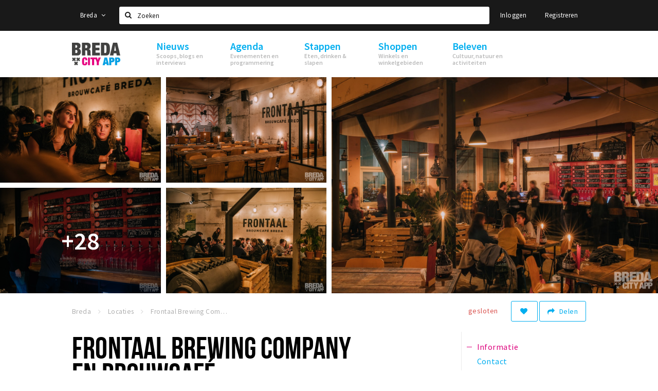

--- FILE ---
content_type: text/html;charset=UTF-8
request_url: https://m.stappen-shoppen.nl/locaties/brouwerij-frontaal-574597862a5ab0bf07e2ae6f
body_size: 20104
content:
<!DOCTYPE html>
<html class="no-js">
<head>

  <meta charset="utf-8" />
  <meta name="viewport" content="width=device-width,initial-scale=1,maximum-scale=1,user-scalable=no" />
  <!--[if lt IE 8 ]><meta http-equiv="X-UA-Compatible" content="IE=edge,chrome=1" /><![endif]-->

  <meta name="designer" content="BEER N TEA" />

  <!--
  Proudly created by BEER N TEA B.V.
  -->

  <title>Frontaal Brewing Company en brouwcafé - Breda City App</title>

  <meta name="description" content="Wij zijn een brouwerij die staat voor innovatie, balans, creativiteit maar ook zeker voor transparantie (op de helderheid van sommige bieren na). Dit..." />

  <meta name="twitter:card" content="summary" />
  <meta name="twitter:site" content="@stappen" />
  <meta name="twitter:creator" content="@stappen" />
  <meta name="twitter:title" content="Frontaal Brewing Company en brouwcafé" />
  <meta name="twitter:description" content="Wij zijn een brouwerij die staat voor innovatie, balans, creativiteit maar ook zeker voor transparantie (op de helderheid van sommige bieren na). Dit komt allemaal terug in de smaak van het bier, de etiketten maar ook zeker door de manier van handelen door de brouwerij.  We brouwen ons bier volgens de slogan &quot;Beer for Thought&quot;. Hiermee doelen we op het creëren van smaken, kleuren en geuren in het bier, wat de drinker aanzet tot denken waar dit door ontstaan is. Naast dat er op zoek gegaan wordt naar de uitwerking van de ingrediënten zou men ook kunnen denken bij welk gerecht het bier lekker bij is of bij welk moment het goed past.  We hopen jullie mee te kunnen nemen in ons gedachtegoed, en dat de bieren mogen smaken.   Proost!" />  <meta name="twitter:image" content="https://m.stappen-shoppen.nl/uploads/image/5e3c679f8789670ee73e5409-large.jpg" />
  <meta property="fb:app_id" content="1257737297586040" />

  <meta property="og:type" content="website" />
  <meta property="og:site_name" content="Breda City App" />
  <meta property="og:url" content="https://m.stappen-shoppen.nl/locaties/brouwerij-frontaal-574597862a5ab0bf07e2ae6f" />
  <meta property="og:title" content="Frontaal Brewing Company en brouwcafé" />
  <meta property="og:description" content="Wij zijn een brouwerij die staat voor innovatie, balans, creativiteit maar ook zeker voor transparantie (op de helderheid van sommige bieren na). Dit komt allemaal terug in de smaak van het bier, de etiketten maar ook zeker door de manier van handelen door de brouwerij.  We brouwen ons bier volgens de slogan &quot;Beer for Thought&quot;. Hiermee doelen we op het creëren van smaken, kleuren en geuren in het bier, wat de drinker aanzet tot denken waar dit door ontstaan is. Naast dat er op zoek gegaan wordt naar de uitwerking van de ingrediënten zou men ook kunnen denken bij welk gerecht het bier lekker bij is of bij welk moment het goed past.  We hopen jullie mee te kunnen nemen in ons gedachtegoed, en dat de bieren mogen smaken.   Proost!" />  <meta property="og:image" content="https://m.stappen-shoppen.nl/uploads/image/5e3c679f8789670ee73e5409-large.jpg" />
  <link rel="alternate" href="https://m.stappen-shoppen.nl/locaties/brouwerij-frontaal-574597862a5ab0bf07e2ae6f" hreflang="nl" />
  <link rel="alternate" href="https://m.stappen-shoppen.nl/locaties/brouwerij-frontaal-574597862a5ab0bf07e2ae6f" hreflang="x-default" />
  <link rel="canonical" href="https://m.stappen-shoppen.nl/locaties/brouwerij-frontaal-574597862a5ab0bf07e2ae6f" />

  <link rel="shortcut icon" href="/uploads/image/568e44bbc6a8ad6a298b4567-favicon96.png" />

  <link rel="icon" type="image/png" href="/uploads/image/568e44bbc6a8ad6a298b4567-favicon16.png" sizes="16x16" />
  <link rel="icon" type="image/png" href="/uploads/image/568e44bbc6a8ad6a298b4567-favicon32.png" sizes="32x32" />
  <link rel="icon" type="image/png" href="/uploads/image/568e44bbc6a8ad6a298b4567-favicon96.png" sizes="96x96" />

  <meta name="apple-itunes-app" content="app-id=577423351">
  <link rel="stylesheet" type="text/css" href="/uploads/assets/1737646825/app-default.css" media="all" />

  <script type="text/javascript">
    var config = {"name":"Breda City App","cdn":{"base_url":""},"environment":"production","site_url":"https:\/\/m.stappen-shoppen.nl","base_url":"https:\/\/m.stappen-shoppen.nl","twitter":{"handle":"stappen"},"preferences":{"currency":"EUR","time_format":24,"date_format":"%d-%m-%Y","currency_format":"%symbol%%value%","number_format":".,","week_start":"sunday"},"version":1737646825,"google_analytics":{"tracking_id":"UA-61084945-5"},"moment_locale":"nl","city":"Breda","socials":{"facebook":"https:\/\/www.facebook.com\/BredaCityApp\/?fref=ts","twitter":"https:\/\/twitter.com\/stappen","google":"","instagram":"https:\/\/www.instagram.com\/bredacityapp\/","pinterest":"","youtube":""},"mailchimp":{"form_action":"https:\/\/stappenbreda.us3.list-manage.com\/subscribe?u=0e07c23daed3eb7a9bef49f61&id=70e66fe993","hidden_input":"70e66fe993"},"sendinblue_embed":"","reviews_mode":"","always_show_expanded_description":true,"student_account_text":"","sidebar":{"facebook":"","instagram":"","other":""},"js_tags":"<script id=\"mcjs\">!function(c,h,i,m,p){m=c.createElement(h),p=c.getElementsByTagName(h)[0],m.async=1,m.src=i,p.parentNode.insertBefore(m,p)}(document,\"script\",\"https:\/\/chimpstatic.com\/mcjs-connected\/js\/users\/0e07c23daed3eb7a9bef49f61\/0941041f25cdfb1391e4737ee.js\");<\/script>","favicon":{"$id":"568e44bbc6a8ad6a298b4567"},"logo":{"$id":"5f4d16a9e41fc076036f6b6f"},"listed":false,"app_type":"mobile","is_webview":false,"has_partner":null,"has_css":false,"style":"default","enable_hero_map":true,"current_url":"\/locaties\/brouwerij-frontaal-574597862a5ab0bf07e2ae6f","related_app":"www.stappen-shoppen.nl","student_account_enabled":false,"photos_enabled":false,"loyalty_shop_url":"\/bredastudentshop","loyalty_shop_title":"Breda Student Shop","loyalty_routes_url":"","itunes_app_id":"577423351","facebook_id":"1257737297586040","twitter_handle":"stappen"};
    var lang   = {"app":{"locales":{"nl_NL":{"prefix":"","name":"Nederlands","name_english":"Dutch","system_locale":"nl_NL.UTF-8","currency":"EUR","moment":"nl","flag":"nl","formats":{"currency":"%symbol%%value%","number":".,","date":"%d-%m-%Y","time":"%H:%S","start_week":1},"locale":"nl_NL","language_code":"nl","country_code":"NL"},"de_DE":{"prefix":"","name":"Deutsch","name_english":"German","system_locale":"de_DE.UTF-8","currency":"EUR","moment":"de","flag":"de","formats":{"currency":"%symbol%%value%","number":".,","date":"%d-%m-%Y","time":"%H:%S","start_week":1},"locale":"de_DE","language_code":"de","country_code":"DE"},"en_US":{"prefix":"","name":"English","name_english":"English","system_locale":"en_US.UTF-8","currency":"EUR","moment":"en","flag":"gb","formats":{"currency":"%symbol%%value%","number":",.","date":"%d-%m-%Y","time":"%H:%M","start_week":1},"locale":"en_US","language_code":"en","country_code":"US"},"fr_FR":{"prefix":"","name":"Fran\u00e7ais","name_english":"French","system_locale":"fr_FR.UTF-8","currency":"EUR","moment":"fr","flag":"fr","formats":{"currency":"%value% %symbol%","number":".,","date":"%d\/%m\/%Y","time":"%H:%M","start_week":1},"locale":"fr_FR","language_code":"fr","country_code":"FR"}},"locale":{"prefix":"","name":"Nederlands","name_english":"Dutch","system_locale":"nl_NL.UTF-8","currency":"EUR","moment":"nl","flag":"nl","formats":{"currency":"%symbol%%value%","number":".,","date":"%d-%m-%Y","time":"%H:%S","start_week":1},"locale":"nl_NL","language_code":"nl","country_code":"NL"},"name":"Breda City App","title":"%s - %s","time_ago":"%s geleden","year":"jaar","year_plural":"jaar","month":"maand","month_plural":"maanden","day":"dag","day_plural":"dagen","hour":"uur","hour_plural":"uur","minute":"minuut","minute_plural":"minuten","second":"seconde","second_plural":"seconden","share":"Delen","search":{"location":"Locaties","event":"Agenda","excursion":"Uitjes","article":"Nieuws","brands_found":"Merken:","cuisine_found":"Keuken:","menu_found":"Menukaart:","hotel_packages_found":"Arrangementen:","pricelist_found":"Producten:"},"footer":{"newsletter":{"title":"Nieuwsbrief","text":"Wil je op de hoogte gehouden worden van nieuws, evenementen en locaties in de regio %s?","placeholder":"Uw e-mailadres","subscribe":"Aanmelden"},"privacy":"Privacy","terms":"Algemene voorwaarden","disclaimer":"Disclaimer","accessibility":"Toegankelijkheid","beerntea":"Realisatie door Beer n tea"},"weekdays_short":["ma","di","wo","do","vr","za","zo"]},"route":[],"filters":{"sort_title":"Sort by","show_more":"Meer...","show_less":"Minder...","type":{"bar":"Cafe","church":"Kerk","cinema":"Bioscoop","cultural_center":"Cultureel centrum","hotel":"Hotel","landmark":"Bezienswaardigheid","museum":"Museum","parc":"Park","parking":"Parking","restaurant":"Restaurant","beach":"Strand","beach_pavilion":"Strandpaviljoen","municipality":"Gemeente","shop":"Winkel","shopping_area":"Winkelgebied","sportscenter":"Sportcentrum","theater":"Theater","tourist_info":"Informatiepunt","town_square":"Plein","archived_event":"Event (Archived)"},"geolocation_failed":"Kon uw locatie helaas niet bepalen, probeer een andere sortering.","button_view_results_single":"Bekijk %s resultaat","button_view_results_plural":"Bekijk %s resultaten","button_no_results":"Geen resultaten"},"search":{"no_results":"Deze zoekopdracht heeft helaas geen resultaten, pas de filters aan de zijkant aan.","load_more":"Laad meer..."},"entity":{"close":"sluiten","is_open":"open","is_closed":"gesloten","nav":{"info":"Informatie","reviews":"Reviews","deals":"Deals","agenda":"Agenda","photos":"Foto's","menu":"Menu","news":"Nieuws","hotel_packages":"Arrangementen","pricelist":"Prijslijst","excursions":"Uitjes","contact":"Contact","shops":"Winkels & Horeca","municipalities":"Gemeentes","beaches":"Stranden","job_offers":"Vacatures"},"view_opening_hours":"Bekijk de openingstijden","description_expand":"Lees verder","helptopay_description":"Vul hier het formulier in wat je hebt aangemaakt op <a href=\"https:\/\/www.helptopay.nl\" target=\"_blank\">www.helptopay.nl<\/a>.<br>Er verschijnt automatisch een knop met 'Direct bestellen' boven je profielpagina.","footer":{"instant_order":"Direct bestellen","instant_reservations":"Direct reserveren","excursion_reservations":"Direct aanvragen","get_tickets":"Bestel tickets","cta":"of bel <b>%s<\/b>"},"rating":{"full_description_plural":"%rating% sterren op basis van %count% reviews","full_description_single":"%rating% ster op basis van %count% review","full_description_single_star":"%rating% ster op basis van %count% reviews","full_description_single_review":"%rating% sterren op basis van %count% review","short_description_plural":"%rating% sterren","short_description_single":"%rating% ster","no_reviews":"Nog niet beoordeeld"},"reviews":{"title":"Reviews"},"other_articles":{"de 5 van...":"Ander nieuws","interview":"Andere interviews","foodblog":"Andere foodblogs","scoop":"Ander nieuws","fotoblog":"Andere fotoblogs","specials":"Andere specials"},"more_articles":{"de 5 van...":"Meer nieuws","interview":"Meer interviews","foodblog":"Meer foodblogs","scoop":"Meer scoops","fotoblog":"Meer fotoblogs"},"offers_amount_single":"%s deal","offers_amount_plural":"%s deals","nearby_entities":"In de buurt","edit":{"social_share_help_text":"Als gebruikers uw pagina delen op hun social media wordt standaard de naam van het bedrijf als titel gebruikt + de eerste alinea van de omschrijving als tekst. Deze velden geven u de mogelijkheid om deze, indien gewenst, aan te passen."},"parking_status":{"full":"Vol","closed":"Gesloten","vacant_spaces":"%s plaatsen vrij","summary":"%vacant_spaces% van %total_spaces% plaatsen vrij"},"add_event_notice":"Vul het formulier in om uw evenement toe te voegen. Wanneer het evenement voldoet aan de gestelde voorwaarden wordt het evenement (eventueel herschreven) toegevoegd."},"user":{"login":{"title":"Inloggen","email":"E-mail adres","password":"Wachtwoord","submit":"Login","remember":"Onthoud mij"},"forgot_password":{"title":"Wachtwoord vergeten?","email":"E-mail adres","email_placeholder":"Je e-mail adres...","submit":"Herstel"},"register":{"title":"Registreren","button":"Registreren","email":"E-mail adres","password":"Wachtwoord","confirm_password":"Wachtwoord bevestigen","first_name":"Voornaam","last_name":"Achternaam","submit":"Registreer","first_name_contact":"Voornaam contactpersoon","last_name_contact":"Achternaam contactpersoon","email_contact":"E-mailadres contactpersoon","password_event_organiser":"Nieuw wachtwoord evenementenorganisator","confirm_password_event_organiser":"Nieuw wachtwoord evenementenorganisator bevestigen"},"account":{"title":"Mijn account","nav_title":"Mijn account","email":"E-mail adres","password":"Wachtwoord","confirm_password":"Wachtwoord bevestigen","first_name":"Voornaam","last_name":"Achternaam","submit":"Update","delete":{"title":"Account verwijderen","description":"Door je account te verwijderen, wordt je account en al zijn bijbehorende gegevens gewist of geanonimiseerd.","button":"Ik wil mijn account verwijderen","confirm":"Weet je het zeker?"}},"student":{"title":"Mijn studenten-pagina","nav_title":"Mijn studentenpagina","vouchers_nav_title":"Mijn vouchers","fortune_leaders":"Met de meeste punten","total_score":"Jouw totaal behaalde punten: <strong>%s<\/strong>","total_credits":"<strong>%s<\/strong> Punten te besteden","show_more":"Toon meer"},"notifications":{"title":"Notificaties","nav_title":"Notificaties","date":"Datum","entity":"Item","no_notifications":"Er zijn (nog) geen notificaties."},"locations":{"title":"Mijn locaties","nav_title":"Mijn locaties"},"errors":{"empty_email_or_password":"Vul aub een e-mailadres en wachtwoord in.","no_user_found":"Er is geen gebruiker gevonden met deze combinatie, probeer het opnieuw."}},"strings":{"{# sorteren op #}laatst bijgewerkt":"{# sort by #}Laats ge-update ","{# sorteren op #}afstand":"{# sort by#}Afstand","{# sorteren op #}volledigheid profiel":"{# sort by #}Volledigheid profiel","{# sorteren op #}beoordeling":"{# sort by #}Beoordeling","{# sorteren op #}recent toegevoegd":"{# sort by #}Recent aangepast","{# sorteren op #}alfabetisch":"{# sort by #}Alfabetische volgorde","{# sorteren op #}datum":"{# sort by #}Datum","Mijn vouchers":"My vouchers","Studentenroutes":"Student routes","Mijn vacatures":"My vacancies","Mijn evenementen":"My events","Bestelde foto's":"Purchased photo's","Beheer":"Admin","{# rad #}DRAAI &amp; WIN!":"{# rad #}DRAAI &amp; WIN!","{# rad #}Draai iedere dag \u00e9\u00e9n keer en scoor punten die je in de <a href=\"{{ url|e }}\">{{ loyalty_shop_title|e }}<\/a> kunt inwisselen voor leuke kortingen en prijzen.":"{# rad #}Draai iedere dag \u00e9\u00e9n keer en scoor punten die je in de <a href=\"{{ url|e }}\">{{ loyalty_shop_title|e }}<\/a> kunt inwisselen voor leuke kortingen en prijzen.","{# rad #}Bekijk hier alle <a href=\"{{ url|e }}\">routes<\/a> en ontdek hoe je nog meer punten kunt verdienen!":"{# rad #}Bekijk hier alle <a href=\"{{ url|e }}\">routes<\/a> en ontdek hoe je nog meer punten kunt verdienen!","{# rad #}Voor deze winactie gelden de <a href=\"{{ url|e }}\">actievoorwaarden<\/a>.":"{# rad #}Voor deze winactie gelden de <a href=\"{{ url|e }}\">actievoorwaarden<\/a>.","{# rad #}Je studentenaccount is nog niet geactiveerd. Klik hier om je account te activeren.":"{# rad #}Je studentenaccount is nog niet geactiveerd. Klik hier om je account te activeren.","{# rad #}Het rad is helaas niet beschikbaar in jouw browser.":"{# rad #}Het rad is helaas niet beschikbaar in jouw browser.","{# rad #}Je hebt al {{ current_credits|e }} punten verdiend!":"{# rad #}Het rad is helaas niet beschikbaar in jouw browser.","{# rad #}Je hebt nog geen punten verdiend.":"{# rad #}Je hebt nog geen punten verdiend.","<b>Stappen &amp; Shoppen<\/b><br \/>Veilingkade 15<br \/>4815 HC Breda":"<b>Stappen &amp; Shoppen<\/b><br \/>Franse Akker 20<br \/>4824 AK Breda"},"credits":{"fortune":{"play":"Draai nu!","todays_score":"<strong>Je score voor vandaag is %s.<\/strong><br \/>Probeer je het morgen nog een keer?","play_win":"<strong>%s punten gewonnen!<\/strong><br \/> Morgen kun je nog meer winnen!","play_lost":"Wat jammer! Geen prijs vandaag.<br \/> Probeer je het morgen nog een keer!","please_login":"Login to spin the wheel!"},"voucher_conditions":"Cash in your voucher  \"%s\"","voucher":{"handin_confirm":"Are you sure?","exchange":"%s Cash in","purchase":"Buy voucher for %s points","invalid":"Voucher not found or invalid","handin":"Cash in","redeemed":"You cashed in your voucher!"},"not_enough":"Oh no! You don't have enough points to buy this product. ","out_of_stock":"To bad! This product is nog available anymore.","purchase_failed":"Purchase failed.","purchase_success":"Thanks for you purchase! De <a href=\"\/account\/vouchers\">voucher<\/a> is added to <a href=\"\/account\/student\">studentenaccount<\/a>"},"errors":{"not_found":{"title":"Not found","message":"We couldn't find this page."},"access_denied":{"title":"Access denied","message":"You don't have acces to this page."},"unknown":{"message":"Unknown error "}},"email":{"footer":"This e-mail is send by %s.","user_activation":{"subject":"Your %s account","message":"<p>Welcome to %1$s.<\/p> <p>Click on the following button to login %1$s and set your password. This link is valid for 7 days. <\/p>","button":"Login"}}};
    var user   = {"id":"","last_login":null,"is_logged_in":false,"email":null,"role":"guest","roles":["guest"],"first_name":null,"last_name":null,"full_name":" ","telephone":null,"avatar":null,"avatar_url":null};
  </script>
</head>
<body class="path--locaties path--locaties-brouwerij-frontaal-574597862a5ab0bf07e2ae6f type--bar layout--locaties">

  <script>
  (function(i,s,o,g,r,a,m){i['GoogleAnalyticsObject']=r;i[r]=i[r]||function(){
  (i[r].q=i[r].q||[]).push(arguments)},i[r].l=1*new Date();a=s.createElement(o),
  m=s.getElementsByTagName(o)[0];a.async=1;a.src=g;m.parentNode.insertBefore(a,m)
  })(window,document,'script','//www.google-analytics.com/analytics.js','ga');
  ga('create', 'UA-61084945-5', 'auto');
  ga('send', 'pageview');
  </script>

  <div id="fb-root"></div>
  <script>(function(d, s, id) {
    var js, fjs = d.getElementsByTagName(s)[0];
    if (d.getElementById(id)) return;
    js = d.createElement(s); js.id = id;
    js.src = "//connect.facebook.net/nl_NL/sdk.js#xfbml=1&version=v2.10&appId=1257737297586040";
    fjs.parentNode.insertBefore(js, fjs);
  }(document, 'script', 'facebook-jssdk'));</script>

<script id="mcjs">!function(c,h,i,m,p){m=c.createElement(h),p=c.getElementsByTagName(h)[0],m.async=1,m.src=i,p.parentNode.insertBefore(m,p)}(document,"script","https://chimpstatic.com/mcjs-connected/js/users/0e07c23daed3eb7a9bef49f61/0941041f25cdfb1391e4737ee.js");</script>
<main class="wrapper">

  <a class="anchor" id="top"></a>
    <nav class="nav-mobile">
  <ul>
            <li>
      <a href="/">Home</a>
                </li>
                <li class="divider"></li>
                <li>
      <a href="/agenda">Agenda</a>
                </li>
                <li>
      <a href="/deals">Deals</a>
                </li>
                <li>
      <a href="/fotos">Party pics</a>
                </li>
                <li>
      <a href="/nieuws">Nieuws, interviews &amp; blogs</a>
                </li>
                <li class="divider"></li>
                <li>
      <a href="/stappen/eten">Eten</a>
                </li>
                <li>
      <a href="/stappen/drinken">Drinken</a>
                </li>
                <li>
      <a href="/stappen/slapen">Slapen</a>
                </li>
                <li>
      <a href="/stappen/recreatief">Recreatief</a>
                </li>
                <li class="divider"></li>
                <li>
      <a href="/shoppen">Winkels</a>
                </li>
                <li>
      <a href="/shoppen/winkelgebieden">Winkelgebieden</a>
                </li>
                <li>
      <a href="/shoppen/parkeren">Parkeren</a>
                </li>
                <li class="divider"></li>
                <li>
      <a href="/beleven/bezienswaardigheden">Bezienswaardigheden</a>
                </li>
                <li>
      <a href="/beleven/musea-theaters-podia">Musea, theaters &amp; podia</a>
                </li>
                <li>
      <a href="/beleven/uitjes-activiteiten">Uitjes &amp; activiteiten</a>
                </li>
                <li>
      <a href="/beleven/toeristische-routes">Toeristische routes</a>
                </li>
                <li>
      <a href="/beleven/natuurgebieden">Natuurgebieden</a>
                </li>
                <li>
      <a href="/beleven/baroniepoorten">Baroniepoorten</a>
                </li>
                <li>
      <a href="/beleven/sport">Sport</a>
                </li>
                <li class="divider"></li>
                <li>
      <a href="/privacy">Privacy</a>
                </li>
                <li class="divider"></li>
                <li>
      <a href="/account/login">Inloggen</a>
                </li>
          </ul>
</nav>  <div class="header__nav-top" data-view="Search">
  <nav class="nav-top ">
    <div class="container container--nav-top">
              <div class="nav-top__left">
                  </div>
            <form class="form-group search" action="/search" method="GET">
        <input type="text" class="form-control" name="q" value="" placeholder="Zoeken" data-input-control="typeahead" autocomplete="off"/>
        <span class="fa fa-search"></span>
        <button type="submit" class="sr-only">Zoeken</button>
      </form>
      <div class="nav-top__right">
                                                    <a href="/account/login" class="btn btn-link">Inloggen</a>
                                                <a href="/account/register" class="btn btn-link">Registreren</a>
                                            </div>
      <div class="nav-top__search-results tt-empty"></div>
    </div>
  </nav>
</div>
    <div class="wrapper__inner">
    <div class="nav-mask" data-toggle="navigation"></div>
  <header class="header header--primary">
  <div class="header__container">

    <div class="header__nav-top" data-view="Search">
  <nav class="nav-top ">
    <div class="container container--nav-top">
              <div class="nav-top__left">
                  </div>
            <form class="form-group search" action="/search" method="GET">
        <input type="text" class="form-control" name="q" value="" placeholder="Zoeken" data-input-control="typeahead" autocomplete="off"/>
        <span class="fa fa-search"></span>
        <button type="submit" class="sr-only">Zoeken</button>
      </form>
      <div class="nav-top__right">
                                                    <a href="/account/login" class="btn btn-link">Inloggen</a>
                                                <a href="/account/register" class="btn btn-link">Registreren</a>
                                            </div>
      <div class="nav-top__search-results tt-empty"></div>
    </div>
  </nav>
</div>

    <nav class="nav-primary">
      <div class="container">
        <button class="toggle" data-toggle="navigation">
        <span class="bars">
          <span class="bar"></span>
          <span class="bar"></span>
          <span class="bar"></span>
        </span>
        </button>
        <a href="/" class="logo" rel="home" style="background-image: url('/uploads/image/5f4d16a9e41fc076036f6b6f-logo.png');"><span>Breda City App</span></a>
        <ul class="primary">
                                            <li>
              <a href="/">
                <strong class="item-title">Home</strong>
                <span class="item-subtitle"></span>
                <span class="three-dots"><i></i><i></i><i></i></span>
              </a>
                          </li>
                                  <li>
              <a href="/agenda">
                <strong class="item-title">Agenda</strong>
                <span class="item-subtitle"></span>
                <span class="three-dots"><i></i><i></i><i></i></span>
              </a>
                          </li>
                                  <li>
              <a href="/deals">
                <strong class="item-title">Deals</strong>
                <span class="item-subtitle"></span>
                <span class="three-dots"><i></i><i></i><i></i></span>
              </a>
                          </li>
                                  <li>
              <a href="/fotos">
                <strong class="item-title">Party pics</strong>
                <span class="item-subtitle"></span>
                <span class="three-dots"><i></i><i></i><i></i></span>
              </a>
                          </li>
                                  <li>
              <a href="/nieuws">
                <strong class="item-title">Nieuws, interviews &amp; blogs</strong>
                <span class="item-subtitle"></span>
                <span class="three-dots"><i></i><i></i><i></i></span>
              </a>
                          </li>
                                  <li>
              <a href="/stappen/eten">
                <strong class="item-title">Eten</strong>
                <span class="item-subtitle"></span>
                <span class="three-dots"><i></i><i></i><i></i></span>
              </a>
                          </li>
                                  <li>
              <a href="/stappen/drinken">
                <strong class="item-title">Drinken</strong>
                <span class="item-subtitle"></span>
                <span class="three-dots"><i></i><i></i><i></i></span>
              </a>
                          </li>
                  </ul>
                <div class="search-toggle">
          <a class="#0" data-toggle-search="top-nav"><span class="fa fa-search" ></span></a>
        </div>
              </div>
    </nav>
  </div>
</header>
  
  <section class="page">
  <div class="entity entity--bar entity--restaurant entity--has-photos" vocab="http://schema.org/" typeof="LocalBusiness">
    
<aside class="hero hero--collage cap-width">
  <div class="collage">
        <div class="item item--6x4">
      <div class="item__inner">
        <div class="item__content">
          <a href="/uploads/image/5e3c679f8f3f640a4758d331-large.jpg" rel="lightbox">
            <figure class="lazy" data-original="/uploads/image/5e3c679f8f3f640a4758d331-large.jpg">
              <img property="image" class="sr-only" src="/uploads/image/5e3c679f8f3f640a4758d331-large.jpg"/>
            </figure>
            <noscript><figure style="background-image: url('/uploads/image/5e3c679f8f3f640a4758d331-large.jpg');"></figure></noscript>
                                  </a>
        </div>
      </div>
    </div>
        <div class="item item--3x2">
      <div class="item__inner">
        <div class="item__content">
          <a href="/uploads/image/5e3c679e8f3f640a4758d32f-large.jpg" rel="lightbox">
            <figure class="lazy" data-original="/uploads/image/5e3c679e8f3f640a4758d32f-large.jpg">
              <img property="image" class="sr-only" src="/uploads/image/5e3c679e8f3f640a4758d32f-large.jpg"/>
            </figure>
            <noscript><figure style="background-image: url('/uploads/image/5e3c679e8f3f640a4758d32f-large.jpg');"></figure></noscript>
                                  </a>
        </div>
      </div>
    </div>
        <div class="item item--3x2">
      <div class="item__inner">
        <div class="item__content">
          <a href="/uploads/image/5e3d8ed067dc3858243317e2-large.jpg" rel="lightbox">
            <figure class="lazy" data-original="/uploads/image/5e3d8ed067dc3858243317e2-large.jpg">
              <img property="image" class="sr-only" src="/uploads/image/5e3d8ed067dc3858243317e2-large.jpg"/>
            </figure>
            <noscript><figure style="background-image: url('/uploads/image/5e3d8ed067dc3858243317e2-large.jpg');"></figure></noscript>
                        <div class="overlay overlay--xs"><h2>+30</h2></div>          </a>
        </div>
      </div>
    </div>
        <div class="item item--3x2">
      <div class="item__inner">
        <div class="item__content">
          <a href="/uploads/image/5e3d8ed967dc3858243317e5-large.jpg" rel="lightbox">
            <figure class="lazy" data-original="/uploads/image/5e3d8ed967dc3858243317e5-large.jpg">
              <img property="image" class="sr-only" src="/uploads/image/5e3d8ed967dc3858243317e5-large.jpg"/>
            </figure>
            <noscript><figure style="background-image: url('/uploads/image/5e3d8ed967dc3858243317e5-large.jpg');"></figure></noscript>
                                  </a>
        </div>
      </div>
    </div>
        <div class="item item--3x2">
      <div class="item__inner">
        <div class="item__content">
          <a href="/uploads/image/5e3c67a18789670ee73e540c-large.jpg" rel="lightbox">
            <figure class="lazy" data-original="/uploads/image/5e3c67a18789670ee73e540c-large.jpg">
              <img property="image" class="sr-only" src="/uploads/image/5e3c67a18789670ee73e540c-large.jpg"/>
            </figure>
            <noscript><figure style="background-image: url('/uploads/image/5e3c67a18789670ee73e540c-large.jpg');"></figure></noscript>
            <div class="overlay overlay--sm"><h2>+28</h2></div>                      </a>
        </div>
      </div>
    </div>
      </div>
</aside>

    <div class="container container--no-padding">
      <div class="entity__tools entity__tools--full-width">
        <ul vocab="http://schema.org/" typeof="BreadcrumbList" class="breadcrumbs">
    <li property="itemListElement" typeof="ListItem" itemtype="http://schema.org/ListItem">
    <a property="item" typeof="WebPage" href="/" title="Breda">
      <span property="name">Breda</span>
    </a>
    <meta property="position" content="1" />
  </li>
    <li property="itemListElement" typeof="ListItem" itemtype="http://schema.org/ListItem">
    <a property="item" typeof="WebPage" href="/locaties" title="Locaties">
      <span property="name">Locaties</span>
    </a>
    <meta property="position" content="2" />
  </li>
    <li property="itemListElement" typeof="ListItem" itemtype="http://schema.org/ListItem">
    <a property="item" typeof="WebPage" href="/locaties/brouwerij-frontaal-574597862a5ab0bf07e2ae6f" title="Frontaal Brewing Company en brouwcafé">
      <span property="name">Frontaal Brewing Company en brouwcafé</span>
    </a>
    <meta property="position" content="3" />
  </li>
  </ul>
        <div class="entity__tools__right">
                                          <button type="button" class="btn btn-secondary btn-icon btn-icon--count " title="Volg deze locatie" data-placement="bottom" data-action="toggle-entity-follow" data-entity-id="574597862a5ab0bf07e2ae6f" data-logged-in="false"><span class="fa fa-heart"></span></button>          <div class="btn-group share-tools">
  <button class="btn btn-secondary dropdown-toggle btn-text-sm" data-toggle="dropdown" data-placement="bottom"><span class="fa fa-share"></span> <span class="text">Delen</span></button>
  <ul class="dropdown-menu dropdown-menu-right">
    <li><a href="#" data-action="share-on-facebook"><span class="fa fa-facebook-square"></span> Facebook</a></li>
    <li><a href="#" data-action="share-on-twitter"><span class="fa fa-twitter-square"></span> Twitter</a></li>
    <li><a href="#" data-action="share-on-googleplus"><span class="fa fa-google-plus-square"></span> Google+</a></li>
  </ul>
</div>

          
                              <div class="dropdown entity__opening-hours">
            <ul class="inline-list inline-list--inline inline-list--xs" data-toggle="dropdown" title="Bekijk de openingstijden">
                                        <li class="is-closed">gesloten</li>
                                                  </ul>
            <ul class="dropdown-menu entity__opening-hours__dropdown">
                            <li>
                <dt>Wo</dt>
                <dd>
                  <meta property="openingHours" content="We 16:00-23:00" />
                                    16:00 - 23:00                </dd>
              </li>
                            <li>
                <dt>Do</dt>
                <dd>
                  <meta property="openingHours" content="Th 14:00-23:00" />
                                    14:00 - 23:00                </dd>
              </li>
                            <li>
                <dt>Vr</dt>
                <dd>
                  <meta property="openingHours" content="Fr 14:00-23:00" />
                                    14:00 - 23:00                </dd>
              </li>
                            <li>
                <dt>Za</dt>
                <dd>
                  <meta property="openingHours" content="Sa 14:00-23:00" />
                                    14:00 - 23:00                </dd>
              </li>
                            <li>
                <dt>Zo</dt>
                <dd>
                  <meta property="openingHours" content="Su 14:00-23:00" />
                                    14:00 - 23:00                </dd>
              </li>
                                        </ul>
          </div>
                  </div>
      </div>
    </div>

    <div class="container container--no-padding">
      <section class="main main--left">

        <article class="entity__header">
                    <header>
            <h1 property="name">Frontaal Brewing Company en brouwcafé</h1>
            <div class="entity__meta" property="location" typeof="Place">
                              <address property="address" typeof="PostalAddress"><span property="streetAddress">Liniestraat 31</span>, <span property="addressLocality">Breda</span></address>
                                        </div>

            
                      </header>

          <div class="description description--sm-collapsed description--expanded">
            <p class="description__summary" property="description">Wij zijn een brouwerij die staat voor innovatie, balans, creativiteit maar ook zeker voor transparantie (op de helderheid van sommige bieren na). Dit komt allemaal terug in de smaak van het bier, de etiketten maar ook zeker door de manier van handelen door de brouwerij.  We brouwen ons bier volgens de slogan &quot;Beer for Thought&quot;. Hiermee doelen we op het creëren van smaken, kleuren en geuren in het bier, wat de drinker aanzet tot denken waar dit door ontstaan is. Naast dat er op zoek gegaan wordt naar de uitwerking van de ingrediënten zou men ook kunnen denken bij welk gerecht het bier lekker bij is of bij welk moment het goed past.  We hopen jullie mee te kunnen nemen in ons gedachtegoed, en dat de bieren mogen smaken.   Proost! <a href="#" data-toggle="description">Lees verder</a></p>
            <div class="description__full"><p>Wij zijn een brouwerij die staat voor innovatie, balans, creativiteit maar ook zeker voor transparantie (op de helderheid van sommige bieren na). Dit komt allemaal terug in de smaak van het bier, de etiketten maar ook zeker door de manier van handelen door de brouwerij. We brouwen ons bier volgens de slogan &quot;Beer for Thought&quot;. Hiermee doelen we op het cre&euml;ren van smaken, kleuren en geuren in het bier, wat de drinker aanzet tot denken waar dit door ontstaan is. Naast dat er op zoek gegaan wordt naar de uitwerking van de ingredi&euml;nten zou men ook kunnen denken bij welk gerecht het bier lekker past of bij welk moment het naadloos aansluit. We hopen jullie mee te kunnen nemen in onze gedachtegoed, en dat de bieren mogen smaken. Proost!</p></div>
          </div>

          

          
                    <div class="entity__facilities">
            <ul class="kv-list">
                            <li>
                <label class="key">Soort bar</label>
                <span class="value">Biercafé, Borrelcafé</span>
              </li>
                            <li>
                <label class="key">Capaciteit</label>
                <span class="value">250 - 500 personen</span>
              </li>
                            <li>
                <label class="key">Min. leeftijd</label>
                <span class="value">18</span>
              </li>
                            <li>
                <label class="key">Faciliteiten</label>
                <span class="value">Honden toegestaan, Reserveren mogelijk, Terras of binnentuin, Te huur voor privé gelegenheden</span>
              </li>
                            <li>
                <label class="key">Betaalmogelijkheden</label>
                <span class="value">Cash, Maestro</span>
              </li>
                                          <li>
                <label class="key">Winkelgebied</label>
                <span class="value"><a href="/locaties/de-belcrum-5a841d762a5ab03ebeafbe99">De Belcrum</a></span>
              </li>
                                                                                  </ul>
          </div>
          
          
          <section class="entity__section entity__section--contact">
  <a class="anchor" id="contact"></a>
  <article class="neg-left neg-right--double neg-padding">
    <span class="address" property="address" typeof="PostalAddress">
      <span property="streetAddress">Liniestraat 31</span>, <span property="postalCode">4816 BG</span> <span property="addressLocality">Breda</span>
    </span>

    <ul class="inline-list inline-list--inline">
      <li><a property="url" href="https://www.brouwerijfrontaal.nl" target="_blank" rel="external" class="website">www.brouwerijfrontaal.nl</a></li>      <li><a property="telephone" href="tel:+31 (0)76 - 785 43 29">+31 (0)76 - 785 43 29</a></li>          </ul>
    <ul class="socials">
    <li><a href="https://www.facebook.com/Frontaalbrewingco" class="facebook" title="Facebook" target="_blank" rel="external"></a></li>      <li><a href="https://www.instagram.com/frontaalbrewingco" class="instagram" title="Instagram" target="_blank" rel="external"></a></li>      </ul>
  </article>
      <a target="_blank" href="https://www.google.com/maps/search/?api=1&query=51.597998%2C4.783719&amp;query_place_id=ChIJGcDz1JqfxkcRn_NK1xc1jqw" class="neg-both neg-xs" style="display: block; text-align: center; height: 300px;">
      <img loading="lazy" src="https://maps.googleapis.com/maps/api/staticmap?zoom=16&amp;size=640x300&amp;maptype=roadmap&amp;markers=color%3Ared%7C51.597998%2C4.783719&amp;key=AIzaSyDJBZLH0wnWMmCwj4r-lNzZ8uykdTB9_L0&amp;signature=Vbadk7Y8akeasnM0Mn_O_0dPJcY=" />
    </a>
  </section>
        </article>

        
        
        
        
                        <section class="entity__section entity__section--menu entity__section--menu entity__section--menu--tabbed neg-left neg-right">
          <a class="anchor" id="menu"></a>
          <header>
            <h2>Menu</h2>
          </header>
                              <div class="menu collapsible active" data-tabs="">
            <header class="menu__header">
              <h3>Burgers</h3>
            </header>
            <div class="menu__body">
                            <div class="menu__item">
                                <div class="info">
                  <h4>Double Smashed Black Angus</h4>
                  <p>Two Smashed Black Angus Burgers, Brioche Bun, Cheddar, Pickles, Onion Relish, Fried Onions, Juice Punch Rub Mayo, Coleslaw</p>
                </div>
                <div class="prices">
                                    <div class="price">
                    <span class="price__price">€ 15,50</span>
                                      </div>
                                    <div class="price">
                    <span class="price__price">€ 3,50</span>
                    <span class="price__weight">make it triple</span>                  </div>
                                    <div class="price">
                    <span class="price__price">€ 2,50</span>
                    <span class="price__weight">add streaky bacon</span>                  </div>
                                  </div>
              </div>
                            <div class="menu__item">
                                <div class="info">
                  <h4>Veggie Quarter Pounder</h4>
                  <p>Vegan Quarter Pounder, Brioche Bun, Cheddar, Pickles, Onion Relish, Fried Onions, Juice Punch Rub Mayo, Coleslaw
Ask the staff for the vegan &amp; gluten free option</p>
                </div>
                <div class="prices">
                                    <div class="price">
                    <span class="price__price">€ 15,50</span>
                                      </div>
                                    <div class="price">
                    <span class="price__price">€ 4,50</span>
                    <span class="price__weight">make it double</span>                  </div>
                                  </div>
              </div>
                          </div>
          </div>
                    <div class="menu collapsible active" data-tabs="">
            <header class="menu__header">
              <h3>Hotdogs</h3>
            </header>
            <div class="menu__body">
                            <div class="menu__item">
                                <div class="info">
                  <h4>Frontaal Sausage</h4>
                  <p>Chicken Thigh Sausage With Jalapeño And Cheddar (By Pieter Kling), Brioche Roll, Pickles, Onion Relish, Fried Onions, Juice Punch Rub Mayo, Smokey BBQ Sauce</p>
                </div>
                <div class="prices">
                                    <div class="price">
                    <span class="price__price">€ 10,50</span>
                                      </div>
                                  </div>
              </div>
                            <div class="menu__item">
                                <div class="info">
                  <h4>Veggie Sausage</h4>
                  <p>Vegan Sausage, Brioche Roll, Pickles, Onion Relish, Fried Onions, Juice Punch Rub Mayo, Smokey BBQ Sauce</p>
                </div>
                <div class="prices">
                                    <div class="price">
                    <span class="price__price">€ 10,50</span>
                                      </div>
                                  </div>
              </div>
                          </div>
          </div>
                    <div class="menu collapsible active" data-tabs="">
            <header class="menu__header">
              <h3>Ribs</h3>
            </header>
            <div class="menu__body">
                            <div class="menu__item">
                                <div class="info">
                  <h4>Rack of Ribs</h4>
                  <p>Rhodesian Ketjap Marinated Spare Ribs, Dikter Worst Hot Sauce</p>
                </div>
                <div class="prices">
                                    <div class="price">
                    <span class="price__price">€ 14,50</span>
                                      </div>
                                  </div>
              </div>
                          </div>
          </div>
                    <div class="menu collapsible active" data-tabs="">
            <header class="menu__header">
              <h3>Fries</h3>
            </header>
            <div class="menu__body">
                            <div class="menu__item">
                                <div class="info">
                  <h4>Fries &amp; Mayo</h4>
                  <p>Skin-on Fries, Juice Punch Rub Mayo</p>
                </div>
                <div class="prices">
                                    <div class="price">
                    <span class="price__price">€ 4,50</span>
                                      </div>
                                  </div>
              </div>
                            <div class="menu__item">
                                <div class="info">
                  <h4>Truffle Fries</h4>
                  <p>Skin-on Fries, Truffle Mayo, Shredded Parmesan, Parsley</p>
                </div>
                <div class="prices">
                                    <div class="price">
                    <span class="price__price">€ 6,50</span>
                                      </div>
                                  </div>
              </div>
                            <div class="menu__item">
                                <div class="info">
                  <h4>Loaded Pulled Chicken Fries</h4>
                  <p>Skin-on, BBQ Marinated Pulled Chicken, Spring Onion, Juice Punch Rub Mayo</p>
                </div>
                <div class="prices">
                                    <div class="price">
                    <span class="price__price">€ 9,50</span>
                                      </div>
                                  </div>
              </div>
                            <div class="menu__item">
                                <div class="info">
                  <h4>Loaded Pulled Jackfruit Fries</h4>
                  <p>Skin-on Fries, BBQ Marinated Pulled Jackfruit, Spring Onion, Juice Punch Rub Mayo</p>
                </div>
                <div class="prices">
                                    <div class="price">
                    <span class="price__price">€ 9,50</span>
                                      </div>
                                  </div>
              </div>
                          </div>
          </div>
                    <div class="menu collapsible active" data-tabs="">
            <header class="menu__header">
              <h3>Nachos</h3>
            </header>
            <div class="menu__body">
                            <div class="menu__item">
                                <div class="info">
                  <h4>Nachos Regular</h4>
                  <p>Tomato Salsa, Guacamole, Sour Cream, Cheddar, Jalapeno</p>
                </div>
                <div class="prices">
                                    <div class="price">
                    <span class="price__price">€ 13,50</span>
                                      </div>
                                  </div>
              </div>
                            <div class="menu__item">
                                <div class="info">
                  <h4>Nachos Pulled Chicken </h4>
                  <p>BBQ Marinated Pulled Chicken, Tomato Salsa, Guacamole, Sour Cream, Cheddar, Jalapeno</p>
                </div>
                <div class="prices">
                                    <div class="price">
                    <span class="price__price">€ 17,50</span>
                                      </div>
                                  </div>
              </div>
                            <div class="menu__item">
                                <div class="info">
                  <h4>Nachos Pulled Jackfruit</h4>
                  <p>BBQ Marinated Pulled Jackfruit, Tomato Salsa, Guacamole, Sour Cream, Cheddar, Jalapeno</p>
                </div>
                <div class="prices">
                                    <div class="price">
                    <span class="price__price">€ 17,50</span>
                                      </div>
                                  </div>
              </div>
                          </div>
          </div>
                    <div class="menu collapsible active" data-tabs="">
            <header class="menu__header">
              <h3>Snack</h3>
            </header>
            <div class="menu__body">
                            <div class="menu__item">
                                <div class="info">
                  <h4>Bitterballen</h4>
                  <p>8 Bitterballen By Cas &amp; Kas, Mustard, Juice Punch Rub Mayo</p>
                </div>
                <div class="prices">
                                    <div class="price">
                    <span class="price__price">€ 9,50</span>
                                      </div>
                                  </div>
              </div>
                            <div class="menu__item">
                                <div class="info">
                  <h4>Crispy Chicken</h4>
                  <p>6 Crispy Chicken Tenders, Juice Punch Rub Mayo</p>
                </div>
                <div class="prices">
                                    <div class="price">
                    <span class="price__price">€ 9,50</span>
                                      </div>
                                  </div>
              </div>
                          </div>
          </div>
                    <div class="menu collapsible active" data-tabs="">
            <header class="menu__header">
              <h3>Snack Platter</h3>
            </header>
            <div class="menu__body">
                            <div class="menu__item">
                                <div class="info">
                  <h4>Mix Platter</h4>
                  <p>Rhodesian Sausage (By Pieter Kling), Charcuterie (By Pieter Kling), Cheese, Olives, Spanish Peppers, Bread, Aioli, Mustard</p>
                </div>
                <div class="prices">
                                    <div class="price">
                    <span class="price__price">€ 27,50</span>
                                      </div>
                                  </div>
              </div>
                            <div class="menu__item">
                                <div class="info">
                  <h4>Meat Platter</h4>
                  <p>Rhodesian Sausage (By Pieter Kling), Charcuterie (By Pieter Kling), Bread, Aioli</p>
                </div>
                <div class="prices">
                                    <div class="price">
                    <span class="price__price">€ 15,50</span>
                                      </div>
                                  </div>
              </div>
                            <div class="menu__item">
                                <div class="info">
                  <h4>Cheese Platter</h4>
                  <p>Variety of Cheeses (By Driehoek Zuivelboerderij), Bread, Beer Chutney, Mustard</p>
                </div>
                <div class="prices">
                                    <div class="price">
                    <span class="price__price">€ 15,50</span>
                                      </div>
                                  </div>
              </div>
                            <div class="menu__item">
                                <div class="info">
                  <h4>Bread &amp; Dips</h4>
                  <p>Bread, Juice Punch Rub Mayo, Aioli, Tapenade</p>
                </div>
                <div class="prices">
                                    <div class="price">
                    <span class="price__price">€ 8,50</span>
                                      </div>
                                  </div>
              </div>
                          </div>
          </div>
                  </section>
        
        
                        <section class="entity__section entity__section--lists neg-both--double neg-xs">
          
          
        
                              <div class="col-sm-6">
            <section class="section section--list collapsed">
              <a class="anchor" id="news"></a>
              <h3>Nieuws</h3>
              <ul>
                                <li class="item item--has-image">
                  <a href="/nieuws/de-grootste-en-gezelligste-kerst-biermarkt-van-nederland-keert-terug-69281ae7e2f1a1fec603831e">
                    <div class="item__image"><figure style="background-image:url('/uploads/image/5e3c67a08789670ee73e540a-list.jpg');"></figure></div>
                    <div class="item__body">
                      <time class="time" datetime="2025-11-27 10:40">27 november 2025</time>
                      <span class="title">De grootste en gezelligste Kerst-Biermarkt van Nederland keert terug!</span>
                    </div>
                  </a>
                </li>
                                <li class="item item--has-image">
                  <a href="/nieuws/brrrewda-2026-tickets-nu-online-690dc15a75ae0996260d41be">
                    <div class="item__image"><figure style="background-image:url('/uploads/image/690dc1c3bddd3b1a830779ab-list.jpg');"></figure></div>
                    <div class="item__body">
                      <time class="time" datetime="2025-11-07 12:26"> 7 november 2025</time>
                      <span class="title">Brrrewda 2026 Tickets Nu Online</span>
                    </div>
                  </a>
                </li>
                                <li class="item item--has-image">
                  <a href="/nieuws/brewda-2025-viert-tiende-jubileum-speciaalbier-streetfood-en-muziek-in-breda-68a71201058b8aab0c040b1f">
                    <div class="item__image"><figure style="background-image:url('/uploads/image/68a7108a1ae14ca8200f4c43-list.jpg');"></figure></div>
                    <div class="item__body">
                      <time class="time" datetime="2025-08-21 14:32">21 augustus 2025</time>
                      <span class="title">Brewda 2025 viert tiende jubileum: speciaalbier, streetfood en muziek in Breda</span>
                    </div>
                  </a>
                </li>
                                <li class="item item--has-image">
                  <a href="/nieuws/bierspecial-stappen-magazine-2025-683ea177fde4caad51047fb4">
                    <div class="item__image"><figure style="background-image:url('/uploads/image/684fffaf0a70242e3a075e25-list.jpg');"></figure></div>
                    <div class="item__body">
                      <time class="time" datetime="2025-06-24 09:33">24 juni 2025</time>
                      <span class="title">BIERSPECIAL STAPPEN MAGAZINE 2025</span>
                    </div>
                  </a>
                </li>
                                <li class="item item--has-image">
                  <a href="/nieuws/10-years-anniversary-box-68306849c339b9d17e0f7afc">
                    <div class="item__image"><figure style="background-image:url('/uploads/image/68306873d9e050ac6e03afcd-list.jpg');"></figure></div>
                    <div class="item__body">
                      <time class="time" datetime="2025-05-23 14:20">23 mei 2025</time>
                      <span class="title">Frontaal brengt speciale &quot;10 Years Anniversary Box&quot; uit</span>
                    </div>
                  </a>
                </li>
                                <li class="item item--has-image">
                  <a href="/nieuws/verwen-je-vader-op-vaderdag-647882e6538d3d646d01054d">
                    <div class="item__image"><figure style="background-image:url('/uploads/image/6479ddd412ac27f97705fd0b-list.jpg');"></figure></div>
                    <div class="item__body">
                      <time class="time" datetime="2025-05-08 10:05"> 8 mei 2025</time>
                      <span class="title">Tips voor een onvergetelijke Vaderdag</span>
                    </div>
                  </a>
                </li>
                                <li class="item item--has-image">
                  <a href="/nieuws/4-x-winterbierfestivals-in-breda-673f06556a744d4c2d030b54">
                    <div class="item__image"><figure style="background-image:url('/uploads/image/6548b39ebf032991190a0bab-list.jpg');"></figure></div>
                    <div class="item__body">
                      <time class="time" datetime="2024-11-22 14:32">22 november 2024</time>
                      <span class="title">3 X Winterbierfestivals in Breda</span>
                    </div>
                  </a>
                </li>
                                <li class="item item--has-image">
                  <a href="/nieuws/kerst-biermarkt-bij-frontaal-656f29b2d9db8d0f7b0bad84">
                    <div class="item__image"><figure style="background-image:url('/uploads/image/657075eaf93734b408028794-list.jpg');"></figure></div>
                    <div class="item__body">
                      <time class="time" datetime="2023-12-13 15:46">13 december 2023</time>
                      <span class="title"> Kerst-Biermarkt bij Frontaal</span>
                    </div>
                  </a>
                </li>
                                <li class="item item--has-image">
                  <a href="/nieuws/alles-wat-je-moet-weten-over-bi-64ed94c6bd8fd94f2a069322">
                    <div class="item__image"><figure style="background-image:url('/uploads/image/64de29fbc53bdb9f960e4c8f-list.jpg');"></figure></div>
                    <div class="item__body">
                      <time class="time" datetime="2023-08-29 08:48">29 augustus 2023</time>
                      <span class="title">Alles wat je moet weten over bierfestival Brewda</span>
                    </div>
                  </a>
                </li>
                                <li class="item item--has-image">
                  <a href="/nieuws/bierliefhebbers-opgelet-op-2-september-zal-brewda-weer-plaatsvinden-64de29f3c8e6ddb85e0abbe5">
                    <div class="item__image"><figure style="background-image:url('/uploads/image/64de29fab47b61717100737d-list.jpg');"></figure></div>
                    <div class="item__body">
                      <time class="time" datetime="2023-08-17 16:08">17 augustus 2023</time>
                      <span class="title">Bierliefhebbers opgelet! Op 2 september zal Brewda weer plaatsvinden!</span>
                    </div>
                  </a>
                </li>
                              </ul>
                            <footer class="entity__section__footer">
                <button class="btn btn-link" data-toggle="section" data-parent=".section--list"><span class="mi">add</span> Bekijk meer nieuws</button>
              </footer>
                          </section>
          </div>
          
        
                              <div class="col-sm-6">
            <section class="section section--list">
              <a class="anchor" id="excursions"></a>
              <h3>Uitjes</h3>
              <ul>
                                <li class="item item--has-image">
                  <a href="/locaties/speciaal-bierproeverij-bij-de-bredaase-brouwer-frontaa-5e42ee436a009d0bdc746606">
                    <div class="item__image"><figure style="background-image:url('/uploads/image/5e3c67a08789670ee73e540a-list.jpg');"></figure></div>
                    <div class="item__body">
                      <span class="title">SPECIAAL BIERPROEVERIJ BIJ DE BREDAASE BROUWER FRONTAAL</span>
                    </div>
                  </a>
                </li>
                                <li class="item item--has-image">
                  <a href="/locaties/ipa-bierproeverij-5e42eff567b14f59a849b920">
                    <div class="item__image"><figure style="background-image:url('/uploads/image/5e3d8ed067dc3858243317e2-list.jpg');"></figure></div>
                    <div class="item__body">
                      <span class="title">IPA BIERPROEVERIJ</span>
                    </div>
                  </a>
                </li>
                                <li class="item item--has-image">
                  <a href="/locaties/stout-bierproeverij-5e42f0cc18cae76a396eb465">
                    <div class="item__image"><figure style="background-image:url('/uploads/image/5e3c67a28f3f640a4758d333-list.jpg');"></figure></div>
                    <div class="item__body">
                      <span class="title">STOUT BIERPROEVERIJ</span>
                    </div>
                  </a>
                </li>
                              </ul>
                          </section>
          </div>
          
                </section>
        <section class="entity__section entity__section--lists neg-both--double neg-xs">
        
                              <div class="col-sm-6">
            <section class="section section--list">
              <a class="anchor" id="job_offers"></a>
              <h3>Vacatures</h3>
              <ul>
                                <li class="item item--has-image">
                  <a href="/vacatures/64466df44e888172960bb662">
                    <div class="item__image"><figure style="background-image:url('/uploads/image/64466cc1013faf0ed80ade2d-list.jpg');"></figure></div>
                    <div class="item__body">
                      <time class="time" datetime="2023-04-24 13:54">24 april 2023</time>
                      <span class="title">Magazijn beheer</span>
                    </div>
                  </a>
                </li>
                              </ul>
                          </section>
          </div>
          
        </section>
        
        
        <section class="entity__section entity__section--related_entities entity__section--reviews neg-left neg-right--double neg-padding">
  <a class="anchor" id="reviews"></a>
  </section>

        
                <section class="entity__section entity__section--related_entities neg-left neg-right--double neg-padding">
          <header>
            <h2>In de buurt</h2>
          </header>
          <ul>
                        <li class="neg-left">
              <article class="entities-list__item">
                <div class="row">
  <div class="col-md-5">
    <a href="/locaties/5a8432232a5ab017c5afbe9b" data-toggle="entity">
      <figure>

                        <div class="img lazy--list" data-original="/uploads/image/5a8432982a5ab042c5afbe97-list.jpg"></div>
        <noscript><div class="img" style="background-image:url('/uploads/image/5a8432982a5ab042c5afbe97-list.jpg')"></div></noscript>
              </figure>
    </a>
  </div>
  <div class="col-md-7">
    <header>
                  

      <h2><a href="/locaties/5a8432232a5ab017c5afbe9b" data-toggle="entity">Faim</a></h2>
    </header>
    <p class="body">Faim betekent honger in het Frans, maar spreek je uit als Fem. Faim is het knappe en bourgondische zusje van Boerschappen, die héél goed eten verkoopt...</p>
    <footer>
      <address class="address" property="address">Liniestraat 29, Breda</address>    </footer>
  </div>
</div>
              </article>
            </li>
                        <li class="neg-left">
              <article class="entities-list__item">
                <div class="row">
  <div class="col-md-5">
    <a href="/locaties/5b11289e2a5ab0ccc2088c7d" data-toggle="entity">
      <figure>

                        <div class="img lazy--list" data-original="/uploads/image/5b11289e2a5ab0ccc2088c7b-list.jpg"></div>
        <noscript><div class="img" style="background-image:url('/uploads/image/5b11289e2a5ab0ccc2088c7b-list.jpg')"></div></noscript>
              </figure>
    </a>
  </div>
  <div class="col-md-7">
    <header>
                  

      <h2><a href="/locaties/5b11289e2a5ab0ccc2088c7d" data-toggle="entity">Boerschappen</a></h2>
    </header>
    <p class="body">Boerschappen is een wekelijkse boodschappenbox die gevuld is met eerlijke en heerlijke groenten, fruit, zuivel, vis- en vleesproducten uit de regio!</p>
    <footer>
      <address class="address" property="address">Liniestraat 29, Breda</address>    </footer>
  </div>
</div>
              </article>
            </li>
                        <li class="neg-left">
              <article class="entities-list__item">
                <div class="row">
  <div class="col-md-5">
    <a href="/locaties/intercity-hotel-breda-657071483e0df09dea097e80" data-toggle="entity">
      <figure>

                        <div class="img lazy--list" data-original="/uploads/image/6717df5fd5ba8807190614c2-list.jpg"></div>
        <noscript><div class="img" style="background-image:url('/uploads/image/6717df5fd5ba8807190614c2-list.jpg')"></div></noscript>
              </figure>
    </a>
  </div>
  <div class="col-md-7">
    <header>
                        <ul>
                <li><a href="/locaties/intercity-hotel-breda-657071483e0df09dea097e80#menu" title="Menu" data-toggle="tooltip"><span class="mi">restaurant</span></a></li>                                      </ul>
      

      <h2><a href="/locaties/intercity-hotel-breda-657071483e0df09dea097e80" data-toggle="entity">Intercity Hotel Breda</a></h2>
    </header>
    <p class="body">Aankomst in het hotel in Breda Bij IntercityHotel Breda verwelkomen wij u met 174 kamers en 4 vergaderzalen in een modern en stijlvol design - de perf...</p>
    <footer>
      <address class="address" property="address">Stationslaan 416, Breda</address>    </footer>
  </div>
</div>
              </article>
            </li>
                      </ul>
        </section>
        
      </section>

            <aside class="sidebar">
                <nav class="entity__nav">
          <ul class="nav nav--list" role="complementary">
                        <li class="active"><a href="#top" role="tab" aria-controls="info">Informatie</a></li>
            <li><a href="#contact" role="tab" aria-controls="contact">Contact</a></li>                                                            <li><a href="#menu" role="tab" aria-controls="menu">Menu</a></li>                        <li><a href="#excursions" role="tab" aria-controls="excursions">Uitjes</a></li>            <li><a href="#job_offers" role="tab" aria-controls="job_offers">Vacatures</a></li>            <li><a href="#reviews" role="tab" aria-controls="reviews">Reviews</a></li>                        <li><a href="#news" role="tab" aria-controls="news">Nieuws</a></li>                                  </ul>
        </nav>
              </aside>
          </div>

  </div>
</section>

<script>
var initial_data = {"page_type":"entity","show_reviews":true,"followers":0,"data":{"type":"bar","types":["bar","restaurant"],"name":"Frontaal Brewing Company en brouwcaf\u00e9","summary":"Wij zijn een brouwerij die staat voor innovatie, balans, creativiteit maar ook zeker voor transparantie (op de helderheid van sommige bieren na). Dit komt allemaal terug in de smaak van het bier, de etiketten maar ook zeker door de manier van handelen door de brouwerij.  We brouwen ons bier volgens de slogan \"Beer for Thought\". Hiermee doelen we op het cre\u00ebren van smaken, kleuren en geuren in het bier, wat de drinker aanzet tot denken waar dit door ontstaan is. Naast dat er op zoek gegaan wordt naar de uitwerking van de ingredi\u00ebnten zou men ook kunnen denken bij welk gerecht het bier lekker bij is of bij welk moment het goed past.  We hopen jullie mee te kunnen nemen in ons gedachtegoed, en dat de bieren mogen smaken.   Proost!","description":"<p>Wij zijn een brouwerij die staat voor innovatie, balans, creativiteit maar ook zeker voor transparantie (op de helderheid van sommige bieren na). Dit komt allemaal terug in de smaak van het bier, de etiketten maar ook zeker door de manier van handelen door de brouwerij. We brouwen ons bier volgens de slogan &quot;Beer for Thought&quot;. Hiermee doelen we op het cre&euml;ren van smaken, kleuren en geuren in het bier, wat de drinker aanzet tot denken waar dit door ontstaan is. Naast dat er op zoek gegaan wordt naar de uitwerking van de ingredi&euml;nten zou men ook kunnen denken bij welk gerecht het bier lekker past of bij welk moment het naadloos aansluit. We hopen jullie mee te kunnen nemen in onze gedachtegoed, en dat de bieren mogen smaken. Proost!<\/p>","date_published":"2016-05-25 12:16:00 +00:00","date_refresh_google":"2025-07-30 03:00:02 +00:00","social_title":"","social_description":"","is_premium":true,"accessibility":null,"google_place_id":"ChIJGcDz1JqfxkcRn_NK1xc1jqw","user_creator":null,"path":null,"slug":"brouwerij-frontaal","ical":null,"tabs_entities":null,"reviews":[],"author":null,"location":null,"events":[],"upcoming_events":null,"relatedEntities":null,"date_created":"2016-05-25 12:16:06 +00:00","id":"574597862a5ab0bf07e2ae6f","collection":"Collections\\Entities","facebook_id":null,"apps":[{"$id":"55d5da78911dba512527fce2"}],"telephone":"+31 (0)76 - 785 43 29","website":"www.brouwerijfrontaal.nl","email":null,"poster_image":"\/uploads\/image\/5e3c679f8789670ee73e5409-large.jpg","price_range":"\u20ac\u20ac","logo_image":"\/uploads\/image\/5e3c679f8789670ee73e5409-list.jpg","address":{"address":"Liniestraat 31","zipcode":"4816 BG","city":"Breda","country":"Nederland"},"map_location":{"longitude":4.783719,"latitude":51.597998},"opening_hours":[null,null,[57600,82800],[50400,82800],[50400,82800],[50400,82800],[50400,82800]],"date_updated":"2025-11-11 08:14:12 +00:00","user_updater":{"$id":"68dbc8b6369b19a5800363af"},"inline_images":[],"subscription_status_changes":"2026-12-31 11:10:00 +00:00","subscription_options":{"social_icons":true,"events":true,"excursions":true,"pricelist":true,"albums":true,"offers":true,"job_offers":true,"push_messages":true},"photos":[["\/uploads\/image\/5e3c679f8f3f640a4758d331-small.jpg","\/uploads\/image\/5e3c679f8f3f640a4758d331-large.jpg","5e3c679f8f3f640a4758d331"],["\/uploads\/image\/5e3c679e8f3f640a4758d32f-small.jpg","\/uploads\/image\/5e3c679e8f3f640a4758d32f-large.jpg","5e3c679e8f3f640a4758d32f"],["\/uploads\/image\/5e3d8ed067dc3858243317e2-small.jpg","\/uploads\/image\/5e3d8ed067dc3858243317e2-large.jpg","5e3d8ed067dc3858243317e2"],["\/uploads\/image\/5e3d8ed967dc3858243317e5-small.jpg","\/uploads\/image\/5e3d8ed967dc3858243317e5-large.jpg","5e3d8ed967dc3858243317e5"],["\/uploads\/image\/5e3c67a18789670ee73e540c-small.jpg","\/uploads\/image\/5e3c67a18789670ee73e540c-large.jpg","5e3c67a18789670ee73e540c"],["\/uploads\/image\/5e3c679f8789670ee73e5409-small.jpg","\/uploads\/image\/5e3c679f8789670ee73e5409-large.jpg","5e3c679f8789670ee73e5409"],["\/uploads\/image\/5e42edc13f9f5506c96c23e9-small.jpg","\/uploads\/image\/5e42edc13f9f5506c96c23e9-large.jpg","5e42edc13f9f5506c96c23e9"],["\/uploads\/image\/5e42edc43f9f5506c96c23ee-small.jpg","\/uploads\/image\/5e42edc43f9f5506c96c23ee-large.jpg","5e42edc43f9f5506c96c23ee"],["\/uploads\/image\/5e3c67a08789670ee73e540a-small.jpg","\/uploads\/image\/5e3c67a08789670ee73e540a-large.jpg","5e3c67a08789670ee73e540a"],["\/uploads\/image\/5e3c67a0dd44df2d5a191804-small.jpg","\/uploads\/image\/5e3c67a0dd44df2d5a191804-large.jpg","5e3c67a0dd44df2d5a191804"],["\/uploads\/image\/5e42edc46a009d0bdc7465ea-small.jpg","\/uploads\/image\/5e42edc46a009d0bdc7465ea-large.jpg","5e42edc46a009d0bdc7465ea"],["\/uploads\/image\/5e42edc26a009d0bdc7465e9-small.jpg","\/uploads\/image\/5e42edc26a009d0bdc7465e9-large.jpg","5e42edc26a009d0bdc7465e9"],["\/uploads\/image\/5e3c67a18f3f640a4758d332-small.jpg","\/uploads\/image\/5e3c67a18f3f640a4758d332-large.jpg","5e3c67a18f3f640a4758d332"],["\/uploads\/image\/5e3c67a1dd44df2d5a191805-small.jpg","\/uploads\/image\/5e3c67a1dd44df2d5a191805-large.jpg","5e3c67a1dd44df2d5a191805"],["\/uploads\/image\/5e3d8ed967dc3858243317e4-small.jpg","\/uploads\/image\/5e3d8ed967dc3858243317e4-large.jpg","5e3d8ed967dc3858243317e4"],["\/uploads\/image\/5e42edc23f9f5506c96c23ec-small.jpg","\/uploads\/image\/5e42edc23f9f5506c96c23ec-large.jpg","5e42edc23f9f5506c96c23ec"],["\/uploads\/image\/5e42edc54d848f3bb94472dd-small.jpg","\/uploads\/image\/5e42edc54d848f3bb94472dd-large.jpg","5e42edc54d848f3bb94472dd"],["\/uploads\/image\/5e42edc16a009d0bdc7465e7-small.jpg","\/uploads\/image\/5e42edc16a009d0bdc7465e7-large.jpg","5e42edc16a009d0bdc7465e7"],["\/uploads\/image\/5e42edc16a009d0bdc7465e8-small.jpg","\/uploads\/image\/5e42edc16a009d0bdc7465e8-large.jpg","5e42edc16a009d0bdc7465e8"],["\/uploads\/image\/5e42edbf4d848f3bb94472d8-small.jpg","\/uploads\/image\/5e42edbf4d848f3bb94472d8-large.jpg","5e42edbf4d848f3bb94472d8"],["\/uploads\/image\/5e42edc33f9f5506c96c23ed-small.jpg","\/uploads\/image\/5e42edc33f9f5506c96c23ed-large.jpg","5e42edc33f9f5506c96c23ed"],["\/uploads\/image\/5e42edc36595e973005cfe14-small.jpg","\/uploads\/image\/5e42edc36595e973005cfe14-large.jpg","5e42edc36595e973005cfe14"],["\/uploads\/image\/5e42edc46595e973005cfe15-small.jpg","\/uploads\/image\/5e42edc46595e973005cfe15-large.jpg","5e42edc46595e973005cfe15"],["\/uploads\/image\/5e42edc53f9f5506c96c23ef-small.jpg","\/uploads\/image\/5e42edc53f9f5506c96c23ef-large.jpg","5e42edc53f9f5506c96c23ef"],["\/uploads\/image\/5e42edc53f9f5506c96c23f0-small.jpg","\/uploads\/image\/5e42edc53f9f5506c96c23f0-large.jpg","5e42edc53f9f5506c96c23f0"],["\/uploads\/image\/5e42edc66a009d0bdc7465eb-small.jpg","\/uploads\/image\/5e42edc66a009d0bdc7465eb-large.jpg","5e42edc66a009d0bdc7465eb"],["\/uploads\/image\/5e42edc63f9f5506c96c23f1-small.jpg","\/uploads\/image\/5e42edc63f9f5506c96c23f1-large.jpg","5e42edc63f9f5506c96c23f1"],["\/uploads\/image\/5e42edc66595e973005cfe16-small.jpg","\/uploads\/image\/5e42edc66595e973005cfe16-large.jpg","5e42edc66595e973005cfe16"],["\/uploads\/image\/5e42edc63f9f5506c96c23f2-small.jpg","\/uploads\/image\/5e42edc63f9f5506c96c23f2-large.jpg","5e42edc63f9f5506c96c23f2"],["\/uploads\/image\/64e37b5951128b7907089e8d-small.jpg","\/uploads\/image\/64e37b5951128b7907089e8d-large.jpg","64e37b5951128b7907089e8d"],["\/uploads\/image\/64e37b5c51128b7907089e91-small.jpg","\/uploads\/image\/64e37b5c51128b7907089e91-large.jpg","64e37b5c51128b7907089e91"],["\/uploads\/image\/64e37b613ec7ff2076009d55-small.jpg","\/uploads\/image\/64e37b613ec7ff2076009d55-large.jpg","64e37b613ec7ff2076009d55"],["\/uploads\/image\/64e37b7051128b7907089ea3-small.jpg","\/uploads\/image\/64e37b7051128b7907089ea3-large.jpg","64e37b7051128b7907089ea3"]],"shopping_area_id":[{"$id":"5a841d762a5ab03ebeafbe99"}],"brands":null,"twitter_handle":null,"googleplus_id":null,"region":{"$id":"5a27ae912a5ab04c90825615"},"instagram_handle":"frontaalbrewingco","assortment":null,"facebook_url":"https:\/\/www.facebook.com\/Frontaalbrewingco","opening_hours_info":null,"parking_id":null,"hotel_packages":null,"menu":[{"category":"Burgers","items":[{"name":"Double Smashed Black Angus","image":null,"description":"Two Smashed Black Angus Burgers, Brioche Bun, Cheddar, Pickles, Onion Relish, Fried Onions, Juice Punch Rub Mayo, Coleslaw","prices":[{"weight":"","price":"15.50"},{"weight":"make it triple","price":"3.50"},{"weight":"add streaky bacon","price":"2.50"}]},{"name":"Veggie Quarter Pounder","image":null,"description":"Vegan Quarter Pounder, Brioche Bun, Cheddar, Pickles, Onion Relish, Fried Onions, Juice Punch Rub Mayo, Coleslaw\r\nAsk the staff for the vegan & gluten free option","prices":[{"weight":"","price":"15.50"},{"weight":"make it double","price":"4.50"}]}]},{"category":"Hotdogs","items":[{"name":"Frontaal Sausage","image":null,"description":"Chicken Thigh Sausage With Jalape\u00f1o And Cheddar (By Pieter Kling), Brioche Roll, Pickles, Onion Relish, Fried Onions, Juice Punch Rub Mayo, Smokey BBQ Sauce","prices":[{"weight":"","price":"10.50"}]},{"name":"Veggie Sausage","image":null,"description":"Vegan Sausage, Brioche Roll, Pickles, Onion Relish, Fried Onions, Juice Punch Rub Mayo, Smokey BBQ Sauce","prices":[{"weight":"","price":"10.50"}]}]},{"category":"Ribs","items":[{"name":"Rack of Ribs","image":null,"description":"Rhodesian Ketjap Marinated Spare Ribs, Dikter Worst Hot Sauce","prices":[{"weight":"","price":"14.50"}]}]},{"category":"Fries","items":[{"name":"Fries & Mayo","image":null,"description":"Skin-on Fries, Juice Punch Rub Mayo","prices":[{"weight":"","price":"4.50"}]},{"name":"Truffle Fries","image":null,"description":"Skin-on Fries, Truffle Mayo, Shredded Parmesan, Parsley","prices":[{"weight":"","price":"6.50"}]},{"name":"Loaded Pulled Chicken Fries","image":null,"description":"Skin-on, BBQ Marinated Pulled Chicken, Spring Onion, Juice Punch Rub Mayo","prices":[{"weight":"","price":"9.50"}]},{"name":"Loaded Pulled Jackfruit Fries","image":null,"description":"Skin-on Fries, BBQ Marinated Pulled Jackfruit, Spring Onion, Juice Punch Rub Mayo","prices":[{"weight":"","price":"9.50"}]}]},{"category":"Nachos","items":[{"name":"Nachos Regular","image":null,"description":"Tomato Salsa, Guacamole, Sour Cream, Cheddar, Jalapeno","prices":[{"weight":"","price":"13.50"}]},{"name":"Nachos Pulled Chicken ","image":null,"description":"BBQ Marinated Pulled Chicken, Tomato Salsa, Guacamole, Sour Cream, Cheddar, Jalapeno","prices":[{"weight":"","price":"17.50"}]},{"name":"Nachos Pulled Jackfruit","image":null,"description":"BBQ Marinated Pulled Jackfruit, Tomato Salsa, Guacamole, Sour Cream, Cheddar, Jalapeno","prices":[{"weight":"","price":"17.50"}]}]},{"category":"Snack","items":[{"name":"Bitterballen","image":null,"description":"8 Bitterballen By Cas & Kas, Mustard, Juice Punch Rub Mayo","prices":[{"weight":"","price":"9.50"}]},{"name":"Crispy Chicken","image":null,"description":"6 Crispy Chicken Tenders, Juice Punch Rub Mayo","prices":[{"weight":"","price":"9.50"}]}]},{"category":"Snack Platter","items":[{"name":"Mix Platter","image":null,"description":"Rhodesian Sausage (By Pieter Kling), Charcuterie (By Pieter Kling), Cheese, Olives, Spanish Peppers, Bread, Aioli, Mustard","prices":[{"weight":"","price":"27.50"}]},{"name":"Meat Platter","image":null,"description":"Rhodesian Sausage (By Pieter Kling), Charcuterie (By Pieter Kling), Bread, Aioli","prices":[{"weight":"","price":"15.50"}]},{"name":"Cheese Platter","image":null,"description":"Variety of Cheeses (By Driehoek Zuivelboerderij), Bread, Beer Chutney, Mustard","prices":[{"weight":"","price":"15.50"}]},{"name":"Bread & Dips","image":null,"description":"Bread, Juice Punch Rub Mayo, Aioli, Tapenade","prices":[{"weight":"","price":"8.50"}]}]}],"pricelist":null,"rating":{"rating":0,"reviews":0},"payment":["Cash","Maestro"],"search_tags":["speciaalbier"],"bar_type":["Biercaf\u00e9","Borrelcaf\u00e9"],"capacity":"250 - 500 personen","features":["Honden toegestaan","Reserveren mogelijk","Terras of binnentuin","Te huur voor priv\u00e9 gelegenheden"],"Couverts":null,"cuisine":null,"helptopay_form":null,"minimum_age":"18","municipality_id":null,"pinterest_url":null,"student_uiteten":["Lekker voor weinig"],"youtube_url":null,"Sfeerkenmerken":["Bourgondisch"],"restaurant_menu_type":["A La Carte","Shared dining","Veganistisch"],"restaurant_type":["Diner","Borrel"],"socials":{"facebook_url":"https:\/\/www.facebook.com\/Frontaalbrewingco","instagram":"https:\/\/www.instagram.com\/frontaalbrewingco"},"shopping_area":[{"type":"shopping_area","rating":{"rating":0,"reviews":0},"name":"De Belcrum","summary":"De Belcrum is een woonwijk achter het station van Breda. In de afgelopen jaren heeft de buurt zich ontwikkeld tot een hippe hot-spot. Hierdoor zijn er ook veel bijzondere winkels en horeca gekomen, die het absoluut waard zijn om een ommetje te maken!","address":{"address":"Speelhuislaan","zipcode":"","city":"Breda","country":"Nederland"},"date_published":"2018-02-14 11:28:00 +00:00","has_menu":false,"is_open":null,"subscription_options":{"facebook_events_import":true,"social_icons":true,"events":true,"excursions":true,"pricelist":true,"albums":true,"offers":true,"job_offers":true,"push_messages":true},"accessibility_badge":false,"event_dates":[{"start":"2018-02-14 11:28:54 +00:00","end":"2018-02-14 11:28:54 +00:00"}],"event_date":{"start":"2018-02-14 11:28:54 +00:00","end":"2018-02-14 11:28:54 +00:00"},"event_next_date":{"start":"2018-02-14 11:28:54 +00:00","end":"2018-02-14 11:28:54 +00:00"},"event_days":0,"id":"5a841d762a5ab03ebeafbe99","url":"\/locaties\/de-belcrum-5a841d762a5ab03ebeafbe99","logo_image":"\/uploads\/image\/5f58c2d215280b729e25adc5-list.jpg","poster_image":"\/uploads\/image\/5f58c2d215280b729e25adc5-large.jpg"}],"is_location":true,"can_claim":false,"url":"\/locaties\/brouwerij-frontaal-574597862a5ab0bf07e2ae6f","is_open":false,"offers":[],"news":[{"type":"article","rating":{"rating":0,"reviews":0},"name":"De grootste en gezelligste Kerst-Biermarkt van Nederland keert terug!","summary":"Frontaal Brewing Company opent op 21 december 2025 voor de derde keer haar deuren om met alle bierliefhebbers kerst te vieren. Dit doet de Bredase bierbrouwer door middel van een Kerst-Biermarkt midden in de brouwerij, waar je rechtstreeks aan de bron bier kan inkopen voor de feestdagen.","address":null,"date_published":"2025-11-27 09:40:00 +00:00","has_menu":false,"is_open":null,"subscription_options":[],"accessibility_badge":false,"id":"69281ae7e2f1a1fec603831e","url":"\/nieuws\/de-grootste-en-gezelligste-kerst-biermarkt-van-nederland-keert-terug-69281ae7e2f1a1fec603831e","logo_image":"\/uploads\/image\/5e3c67a08789670ee73e540a-list.jpg","poster_image":"\/uploads\/image\/5e3c67a08789670ee73e540a-large.jpg"},{"type":"article","rating":{"rating":0,"reviews":0},"name":"Brrrewda 2026 Tickets Nu Online","summary":"Frontaal kondigt met trots aan dat de tickets voor Brrrewda 2026 vanaf nu verkrijgbaar zijn. Het jaarlijkse winterbierfestival vindt plaats op zaterdag 17 januari 2026 in De Faam, de iconische voormalige snoepfabriek in het hart van Breda.","address":null,"date_published":"2025-11-07 11:26:00 +00:00","has_menu":false,"is_open":null,"subscription_options":[],"accessibility_badge":false,"id":"690dc15a75ae0996260d41be","url":"\/nieuws\/brrrewda-2026-tickets-nu-online-690dc15a75ae0996260d41be","logo_image":"\/uploads\/image\/690dc1c3bddd3b1a830779ab-list.jpg","poster_image":"\/uploads\/image\/690dc1c3bddd3b1a830779ab-large.jpg","photos":[["\/uploads\/image\/690dc1c3bddd3b1a830779ab-small.jpg","\/uploads\/image\/690dc1c3bddd3b1a830779ab-large.jpg"]]},{"type":"article","rating":{"rating":0,"reviews":0},"name":"Brewda 2025 viert tiende jubileum: speciaalbier, streetfood en muziek in Breda","summary":"Op zaterdag 6 september staat Breda opnieuw in het teken van speciaalbier tijdens de tiende editie van Brewda. Wat tien jaar geleden begon als een kleinschalig bierfeestje, is inmiddels uitgegroeid tot een van de grootste en gezelligste craftbeerfestivals van Nederland. Op het terrein van De Faam en Brouwcaf\u00e9 Frontaal wordt van 13:00 tot 22:00 uur een bruisend festivalterrein opgebouwd waar bier, food en muziek samenkomen.","address":null,"date_published":"2025-08-21 12:32:51 +00:00","has_menu":false,"is_open":null,"subscription_options":[],"accessibility_badge":false,"id":"68a71201058b8aab0c040b1f","url":"\/nieuws\/brewda-2025-viert-tiende-jubileum-speciaalbier-streetfood-en-muziek-in-breda-68a71201058b8aab0c040b1f","logo_image":"\/uploads\/image\/68a7108a1ae14ca8200f4c43-list.jpg","poster_image":"\/uploads\/image\/68a7108a1ae14ca8200f4c43-large.jpg"},{"type":"article","rating":{"rating":0,"reviews":0},"name":"BIERSPECIAL STAPPEN MAGAZINE 2025","summary":"Van klassiek vakmanschap tot gedurfde innovaties: in deze bierspecial nemen we je mee op een smaakvolle reis. Frontaal, Trappistenbrouwerij De Kievit, Heineken, Brouwerij Huyghe - Het Anker, Brouwerij Boegbeeld en Brouwerij 't Krut delen hun passie en expertise. In de sfeervolle Pink Room van The Streetfood Club genieten we van hoe goed bier en foodpairing samengaan, onder de gastvrije begeleiding van Bas Leentjes van Brouwerij Huyghe - Het Anker.","address":null,"date_published":"2025-06-24 07:33:00 +00:00","has_menu":false,"is_open":null,"subscription_options":[],"accessibility_badge":false,"id":"683ea177fde4caad51047fb4","url":"\/nieuws\/bierspecial-stappen-magazine-2025-683ea177fde4caad51047fb4","logo_image":"\/uploads\/image\/684fffaf0a70242e3a075e25-list.jpg","poster_image":"\/uploads\/image\/684fffaf0a70242e3a075e25-large.jpg"},{"type":"article","rating":{"rating":0,"reviews":0},"name":"Frontaal brengt speciale \"10 Years Anniversary Box\" uit","summary":"Frontaal bestaat 10 jaar en viert dat met een speciaal event, waarop ze ook hun \"10 Years Anniversary Box\" lanceren. Dit doen ze in samenwerking met de Bredase illustrator Hedof, bekend van zijn werk voor onder andere Nike, Google, Duvel en Starbucks. De release party is op vrijdag 6 juni in Brouwcaf\u00e9 Frontaal.","address":null,"date_published":"2025-05-23 12:20:39 +00:00","has_menu":false,"is_open":null,"subscription_options":[],"accessibility_badge":false,"id":"68306849c339b9d17e0f7afc","url":"\/nieuws\/10-years-anniversary-box-68306849c339b9d17e0f7afc","logo_image":"\/uploads\/image\/68306873d9e050ac6e03afcd-list.jpg","poster_image":"\/uploads\/image\/68306873d9e050ac6e03afcd-large.jpg","photos":[["\/uploads\/image\/68306873d9e050ac6e03afcd-small.jpg","\/uploads\/image\/68306873d9e050ac6e03afcd-large.jpg"]]},{"type":"article","rating":{"rating":0,"reviews":0},"name":"Tips voor een onvergetelijke Vaderdag","summary":"Zondag 15 juni is het Vaderdag en dat is de perfecte gelegenheid om je vader eens flink in het zonnetje te zetten! Ben jij  opzoek naar leuke idee\u00ebn voor deze speciale dag? Met deze lijst helpen we je graag een handje op weg! Of hij nu avontuurlijk is, houdt van lekker eten,  gezellig shoppen, wij hebben voor jou de beste tips voor een onvergetelijke Vaderdag!  ","address":null,"date_published":"2025-05-08 08:05:00 +00:00","has_menu":false,"is_open":null,"subscription_options":[],"accessibility_badge":false,"id":"647882e6538d3d646d01054d","url":"\/nieuws\/verwen-je-vader-op-vaderdag-647882e6538d3d646d01054d","logo_image":"\/uploads\/image\/6479ddd412ac27f97705fd0b-list.jpg","poster_image":"\/uploads\/image\/6479ddd412ac27f97705fd0b-large.jpg"},{"type":"article","rating":{"rating":0,"reviews":0},"name":"3 X Winterbierfestivals in Breda","summary":"Er staan weer wat toffe bierfestivals op de planning, waar liefhebbers samenkomen om lokale en internationale bieren te proeven! Ontdek in dit lijstje alle data en de eerste is zelfs komend weekend. ","address":null,"date_published":"2024-11-22 13:32:00 +00:00","has_menu":false,"is_open":null,"subscription_options":[],"accessibility_badge":false,"id":"673f06556a744d4c2d030b54","url":"\/nieuws\/4-x-winterbierfestivals-in-breda-673f06556a744d4c2d030b54","logo_image":"\/uploads\/image\/6548b39ebf032991190a0bab-list.jpg","poster_image":"\/uploads\/image\/6548b39ebf032991190a0bab-large.jpg"},{"type":"article","rating":{"rating":0,"reviews":0},"name":" Kerst-Biermarkt bij Frontaal","summary":"Frontaal Brewing Company opent haar deuren op zondag 17 december voor het eerst voor het grote publiek! Bij de nieuwe locatie van de Bredase brouwerij kan je genieten van de grootste Kerst-Biermarkt van Nederland, terwijl je rechtstreeks bij de brouwerij bier inkoopt voor de feestdagen.","address":null,"date_published":"2023-12-13 14:46:00 +00:00","has_menu":false,"is_open":null,"subscription_options":[],"accessibility_badge":false,"id":"656f29b2d9db8d0f7b0bad84","url":"\/nieuws\/kerst-biermarkt-bij-frontaal-656f29b2d9db8d0f7b0bad84","logo_image":"\/uploads\/image\/657075eaf93734b408028794-list.jpg","poster_image":"\/uploads\/image\/657075eaf93734b408028794-large.jpg","photos":[["\/uploads\/image\/657075eaf93734b408028794-small.jpg","\/uploads\/image\/657075eaf93734b408028794-large.jpg"]]},{"type":"article","rating":{"rating":0,"reviews":0},"name":"Alles wat je moet weten over bierfestival Brewda","summary":"Frontaal Brewing Company organiseert zaterdag 2 september het jaarlijkse bierfestival Brewda. Dit niet te missen evenement zal plaatsvinden in de sfeervolle omgeving van Frontaal\u2019s brouwcaf\u00e9 bij de Faam in Breda.","address":null,"date_published":"2023-08-29 06:48:07 +00:00","has_menu":false,"is_open":null,"subscription_options":[],"accessibility_badge":false,"id":"64ed94c6bd8fd94f2a069322","url":"\/nieuws\/alles-wat-je-moet-weten-over-bi-64ed94c6bd8fd94f2a069322","logo_image":"\/uploads\/image\/64de29fbc53bdb9f960e4c8f-list.jpg","poster_image":"\/uploads\/image\/64de29fbc53bdb9f960e4c8f-large.jpg","photos":[["\/uploads\/image\/64de29fbc53bdb9f960e4c8f-small.jpg","\/uploads\/image\/64de29fbc53bdb9f960e4c8f-large.jpg"]]},{"type":"article","rating":{"rating":0,"reviews":0},"name":"Bierliefhebbers opgelet! Op 2 september zal Brewda weer plaatsvinden!","summary":"Frontaal Brewing Company kondigt met trots de terugkeer aan van h\u00e9t jaarlijkse bierfestival waar bierliefhebbers het hele jaar naar uitkijken: Brewda 2023. Dit niet te missen evenement zal plaatsvinden op 2 september in de sfeervolle omgeving van Frontaal\u2019s brouwcaf\u00e9 bij de Faam in Breda.","address":null,"date_published":"2023-08-17 14:08:19 +00:00","has_menu":false,"is_open":null,"subscription_options":[],"accessibility_badge":false,"id":"64de29f3c8e6ddb85e0abbe5","url":"\/nieuws\/bierliefhebbers-opgelet-op-2-september-zal-brewda-weer-plaatsvinden-64de29f3c8e6ddb85e0abbe5","logo_image":"\/uploads\/image\/64de29fab47b61717100737d-list.jpg","poster_image":"\/uploads\/image\/64de29fab47b61717100737d-large.jpg"}],"excursions":[{"type":"excursion","rating":{"rating":0,"reviews":0},"name":"SPECIAAL BIERPROEVERIJ BIJ DE BREDAASE BROUWER FRONTAAL","summary":"Kom genieten van een speciale selectie van Brouwerij Frontaal tijdens een bierproeverij. De selectie bieren bestaan uit verschillende speciaalbieren uit ons\u00a0Core en Specials assortiment. Nodig je vrienden en\/of collega's uit en kom genieten.","address":null,"date_published":"2020-02-11 18:10:42 +00:00","has_menu":false,"is_open":null,"subscription_options":[],"accessibility_badge":false,"id":"5e42ee436a009d0bdc746606","url":"\/locaties\/speciaal-bierproeverij-bij-de-bredaase-brouwer-frontaa-5e42ee436a009d0bdc746606","logo_image":"\/uploads\/image\/5e3c67a08789670ee73e540a-list.jpg","poster_image":"\/uploads\/image\/5e3c67a08789670ee73e540a-large.jpg"},{"type":"excursion","rating":{"rating":0,"reviews":0},"name":"IPA BIERPROEVERIJ","summary":"Brouwerij Frontaal heeft in haar assortiment een ruime selectie speciaal bieren. Wil jij met je vrienden of collega's graag een mooie bierproeverij organiseren? Denk dan aan de IPA bieren van Brouwerij Frontaal. De bieren worden in overleg afgestemd en bestaan uit het core assortiment en specials. ","address":null,"date_published":"2020-02-11 18:18:16 +00:00","has_menu":false,"is_open":null,"subscription_options":[],"accessibility_badge":false,"event_dates":[{"start":"2020-02-11 18:18:16 +00:00","end":"2020-02-11 18:18:16 +00:00"}],"event_next_date":{"start":"2020-02-11 18:18:16 +00:00","end":"2020-02-11 18:18:16 +00:00"},"id":"5e42eff567b14f59a849b920","url":"\/locaties\/ipa-bierproeverij-5e42eff567b14f59a849b920","logo_image":"\/uploads\/image\/5e3d8ed067dc3858243317e2-list.jpg","poster_image":"\/uploads\/image\/5e3d8ed067dc3858243317e2-large.jpg"},{"type":"excursion","rating":{"rating":0,"reviews":0},"name":"STOUT BIERPROEVERIJ","summary":"Kom genieten van een speciale selectie van Brouwerij Frontaal tijdens een bierproeverij. De selectie bieren bestaan uit verschillende Stout bieren uit ons Core en Specials assortiment. Nodig je vrienden en\/of collega's uit en kom genieten.","address":null,"date_published":"2020-02-11 18:21:36 +00:00","has_menu":false,"is_open":null,"subscription_options":[],"accessibility_badge":false,"id":"5e42f0cc18cae76a396eb465","url":"\/locaties\/stout-bierproeverij-5e42f0cc18cae76a396eb465","logo_image":"\/uploads\/image\/5e3c67a28f3f640a4758d333-list.jpg","poster_image":"\/uploads\/image\/5e3c67a28f3f640a4758d333-large.jpg"}],"photo_albums":[],"job_offers":[{"type":"job_offer","rating":{"rating":0,"reviews":0},"name":"Magazijn beheer","summary":"Afwisselende baan in de bierwereld. Je werkt met een jong team en je kunt de baan helemaal eigen maken. ","address":{"address":"Steenen Hoofd 56","zipcode":"4825AK","city":"Breda","country":""},"date_published":"2023-04-24 11:54:28 +00:00","has_menu":false,"is_open":null,"subscription_options":[],"accessibility_badge":false,"id":"64466df44e888172960bb662","url":"\/vacatures\/64466df44e888172960bb662","logo_image":"\/uploads\/image\/64466cc1013faf0ed80ade2d-list.jpg","poster_image":"\/uploads\/image\/64466cc1013faf0ed80ade2d-large.jpg","photos":[["\/uploads\/image\/64466cc1013faf0ed80ade2d-small.jpg","\/uploads\/image\/64466cc1013faf0ed80ade2d-large.jpg"]]}],"related_entities":null,"nearby_entities":[{"type":"shop","rating":{"rating":0,"reviews":0},"name":"Faim","summary":"Faim betekent honger in het Frans, maar spreek je uit als Fem. Faim is het knappe en bourgondische zusje van Boerschappen, die h\u00e9\u00e9l goed eten verkoopt. ","address":{"address":"Liniestraat 29","zipcode":"4816BG","city":"Breda","country":"Netherlands"},"date_published":"2018-02-14 12:57:00 +00:00","has_menu":false,"is_open":false,"subscription_options":[],"accessibility_badge":false,"id":"5a8432232a5ab017c5afbe9b","url":"\/locaties\/5a8432232a5ab017c5afbe9b","logo_image":"\/uploads\/image\/5a8432982a5ab042c5afbe97-list.jpg","poster_image":"\/uploads\/image\/5a8432982a5ab042c5afbe97-large.jpg"},{"type":"shop","rating":{"rating":0,"reviews":0},"name":"Boerschappen","summary":"Boerschappen is een wekelijkse boodschappenbox die gevuld is met eerlijke en heerlijke groenten, fruit, zuivel, vis- en vleesproducten uit de regio!","address":{"address":"Liniestraat 29","zipcode":"4816 BG","city":"Breda","country":"Netherlands"},"date_published":"2018-06-01 11:06:00 +00:00","has_menu":false,"is_open":false,"subscription_options":[],"accessibility_badge":false,"id":"5b11289e2a5ab0ccc2088c7d","url":"\/locaties\/5b11289e2a5ab0ccc2088c7d","logo_image":"\/uploads\/image\/5b11289e2a5ab0ccc2088c7b-list.jpg","poster_image":"\/uploads\/image\/5b11289e2a5ab0ccc2088c7b-large.jpg","photos":[["\/uploads\/image\/5b11289e2a5ab0ccc2088c7b-small.jpg","\/uploads\/image\/5b11289e2a5ab0ccc2088c7b-large.jpg"]]},{"type":"hotel","rating":{"rating":0,"reviews":0},"name":"Intercity Hotel Breda","summary":"Aankomst in het hotel in Breda Bij IntercityHotel Breda verwelkomen wij u met 174 kamers en 4 vergaderzalen in een modern en stijlvol design - de perfecte keuze voor zowel zakenreizen als stedentrips. Ons nieuwe hotel in Breda ligt direct aan het centraal station. Vanaf hier kunt u gemakkelijk met het openbaar vervoer het stadscentrum en alle winkel-, sport- en amusementsfaciliteiten bereiken. De luchthaven van Rotterdam ligt op 60 km afstand.","address":{"address":"Stationslaan 416","zipcode":"4815 GW","city":"Breda","country":""},"date_published":"2023-12-06 13:01:07 +00:00","has_menu":true,"is_open":null,"subscription_options":{"social_icons":true,"events":true,"excursions":true,"pricelist":true,"albums":true,"offers":true,"job_offers":true,"products":true},"accessibility_badge":false,"id":"657071483e0df09dea097e80","url":"\/locaties\/intercity-hotel-breda-657071483e0df09dea097e80","logo_image":"\/uploads\/image\/6717df5fd5ba8807190614c2-list.jpg","poster_image":"\/uploads\/image\/6717df5fd5ba8807190614c2-large.jpg"}],"followers":0},"schema_type":"LocalBusiness"};
</script>

    <footer class="footer">
  <div class="container">
    <div class="footer__top neg-both neg-padding">
      <a href="/" class="logo" style="background-image: url('/uploads/image/5f4d16a9e41fc076036f6b6f-logo.png');"><span>Breda City App</span></a>

      <ul class="socials">
  <li><a href="https://www.facebook.com/BredaCityApp/?fref=ts" class="facebook" title="Facebook" target="_blank" rel="external"></a></li>    <li><a href="https://twitter.com/stappen" class="twitter" title="Twitter" target="_blank" rel="external"></a></li>    <li><a href="https://www.instagram.com/bredacityapp/" class="instagram" title="Instagram" target="_blank" rel="external"></a></li>      </ul>
    </div>
  </div>
</footer>
<footer class="footer footer--bottom">
  <div class="container">
    <nav class="footer__nav neg-both neg-xs">
      <ul>
                <li class="footer__newsletter">
                    <form action="https://stappenbreda.us3.list-manage.com/subscribe?u=0e07c23daed3eb7a9bef49f61&amp;id=70e66fe993" method="post" id="mc-embedded-subscribe-form" name="mc-embedded-subscribe-form" target="_blank">
            <input type="hidden" name="70e66fe993" tabindex="-1" value="" />
            <div class="form-group">
              <label class="title">Nieuwsbrief</label>
              <p class="help">Wil je op de hoogte gehouden worden van nieuws, evenementen en locaties in de regio Breda?</p>
              <div class="row">
                <div class="col col-xs-8 col-sm-9 col-md-8">
                  <input type="email" value="" name="EMAIL" class="form-control" id="mce-EMAIL" placeholder="Uw e-mailadres" required />
                </div>
                <div class="col col-xs-4 col-sm-3 col-md-4">
                  <input type="submit" value="Aanmelden" name="subscribe" id="mc-embedded-subscribe" class="btn btn-primary btn-block" />
                </div>
              </div>
            </div>
          </form>
                  </li>
      </ul>
    </nav>

  </div>

  <div class="footer__bottom">
    <div class="container">
      <ul>
        <li><a href="/privacy">Privacy</a></li>
                <li><a href="/algemene-voorwaarden">Algemene voorwaarden</a></li>        <li><a href="/disclaimer">Disclaimer</a></li>
      </ul>
              <div class="btn-group">
          <button class="btn btn-link dropdown-toggle" data-toggle="dropdown" aria-haspopup="true" aria-expanded="false">Breda
            <span class="fa fa-angle-up"></span></button>
          <ul class="dropdown-menu dropdown-menu--footer">
                          <li><a href="//www.cityappalmelo.nl">Almelo</a></li>
                          <li><a href="//www.hellozuidas.com">Amsterdam</a></li>
                          <li><a href="//www.visitbaarle.com">Baarle-Hertog-Nassau</a></li>
                          <li><a href="//www.stappen-shoppen.nl">Breda</a></li>
                          <li><a href="//www.bredastudentapp.com">Breda Student App</a></li>
                          <li><a href="//denbosch.stappen-shoppen.nl">Den Bosch</a></li>
                          <li><a href="//m.dordrechtcityapp.nl">Dordrecht</a></li>
                          <li><a href="//www.hetsmalstestukjenederland.nl">Echt Susteren</a></li>
                          <li><a href="//www.etten-leurcityapp.nl">Etten-Leur</a></li>
                          <li><a href="//maastricht.stappen-shoppen.nl">Maastricht</a></li>
                          <li><a href="//www.cityappoosterhout.nl">Oosterhout</a></li>
                          <li><a href="//tilburg.stappen-shoppen.nl">Tilburg</a></li>
                      </ul>
        </div>
            <a href="https://www.city-app.nl" rel="external" target="_blank"><span class="copyright">&copy; 2026, The City App Company</span></a>
      <a href="https://www.beerntea.com" class="by" rel="external" target="_blank">Realisatie door Beer n tea</a>
    </div>
  </div>
</footer>
    </div>
</main>


 
<script type="text/javascript" src="https://maps.googleapis.com/maps/api/js?libraries=geometry,places&amp;key=AIzaSyDHqcUduy4R79sAuIo6B2_kd5Am72xxkcc"></script>

  <script type="text/javascript" src="/uploads/assets/1737646825/app.js"></script>
</body>
</html>



--- FILE ---
content_type: text/html;charset=UTF-8
request_url: https://www.stappen-shoppen.nl/locaties/brouwerij-frontaal-574597862a5ab0bf07e2ae6f
body_size: 22565
content:
<!DOCTYPE html>
<html class="no-js">
<head>

  <meta charset="utf-8" />
  <meta name="viewport" content="width=device-width,initial-scale=1,maximum-scale=1,user-scalable=no" />
  <!--[if lt IE 8 ]><meta http-equiv="X-UA-Compatible" content="IE=edge,chrome=1" /><![endif]-->

  <meta name="designer" content="BEER N TEA" />

  <!--
  Proudly created by BEER N TEA B.V.
  -->

  <title>Frontaal Brewing Company en brouwcafé - Stappen &amp; Shoppen Breda</title>

  <meta name="description" content="Wij zijn een brouwerij die staat voor innovatie, balans, creativiteit maar ook zeker voor transparantie (op de helderheid van sommige bieren na). Dit..." />

  <meta name="twitter:card" content="summary" />
  <meta name="twitter:site" content="@stappen" />
  <meta name="twitter:creator" content="@stappen" />
  <meta name="twitter:title" content="Frontaal Brewing Company en brouwcafé" />
  <meta name="twitter:description" content="Wij zijn een brouwerij die staat voor innovatie, balans, creativiteit maar ook zeker voor transparantie (op de helderheid van sommige bieren na). Dit komt allemaal terug in de smaak van het bier, de etiketten maar ook zeker door de manier van handelen door de brouwerij.  We brouwen ons bier volgens de slogan &quot;Beer for Thought&quot;. Hiermee doelen we op het creëren van smaken, kleuren en geuren in het bier, wat de drinker aanzet tot denken waar dit door ontstaan is. Naast dat er op zoek gegaan wordt naar de uitwerking van de ingrediënten zou men ook kunnen denken bij welk gerecht het bier lekker bij is of bij welk moment het goed past.  We hopen jullie mee te kunnen nemen in ons gedachtegoed, en dat de bieren mogen smaken.   Proost!" />  <meta name="twitter:image" content="https://www.stappen-shoppen.nl/uploads/image/5e3c679f8789670ee73e5409-large.jpg" />
  <meta property="fb:app_id" content="1257737297586040" />

  <meta property="og:type" content="website" />
  <meta property="og:site_name" content="Stappen &amp; Shoppen Breda" />
  <meta property="og:url" content="https://www.stappen-shoppen.nl/locaties/brouwerij-frontaal-574597862a5ab0bf07e2ae6f" />
  <meta property="og:title" content="Frontaal Brewing Company en brouwcafé" />
  <meta property="og:description" content="Wij zijn een brouwerij die staat voor innovatie, balans, creativiteit maar ook zeker voor transparantie (op de helderheid van sommige bieren na). Dit komt allemaal terug in de smaak van het bier, de etiketten maar ook zeker door de manier van handelen door de brouwerij.  We brouwen ons bier volgens de slogan &quot;Beer for Thought&quot;. Hiermee doelen we op het creëren van smaken, kleuren en geuren in het bier, wat de drinker aanzet tot denken waar dit door ontstaan is. Naast dat er op zoek gegaan wordt naar de uitwerking van de ingrediënten zou men ook kunnen denken bij welk gerecht het bier lekker bij is of bij welk moment het goed past.  We hopen jullie mee te kunnen nemen in ons gedachtegoed, en dat de bieren mogen smaken.   Proost!" />  <meta property="og:image" content="https://www.stappen-shoppen.nl/uploads/image/5e3c679f8789670ee73e5409-large.jpg" />
  <link rel="alternate" href="https://www.stappen-shoppen.nl/locaties/brouwerij-frontaal-574597862a5ab0bf07e2ae6f" hreflang="nl" />
  <link rel="alternate" href="https://www.stappen-shoppen.nl/locaties/brouwerij-frontaal-574597862a5ab0bf07e2ae6f" hreflang="x-default" />
  <link rel="canonical" href="https://www.stappen-shoppen.nl/locaties/brouwerij-frontaal-574597862a5ab0bf07e2ae6f" />

  <link rel="shortcut icon" href="/uploads/image/568e44bbc6a8ad6a298b4567-favicon96.png" />

  <link rel="icon" type="image/png" href="/uploads/image/568e44bbc6a8ad6a298b4567-favicon16.png" sizes="16x16" />
  <link rel="icon" type="image/png" href="/uploads/image/568e44bbc6a8ad6a298b4567-favicon32.png" sizes="32x32" />
  <link rel="icon" type="image/png" href="/uploads/image/568e44bbc6a8ad6a298b4567-favicon96.png" sizes="96x96" />

  <meta name="apple-itunes-app" content="app-id=577423351">
  <link rel="stylesheet" type="text/css" href="/uploads/assets/1737646825/app-default.css" media="all" />

  <script type="text/javascript">
    var config = {"name":"Stappen & Shoppen Breda","cdn":{"base_url":""},"environment":"production","site_url":"https:\/\/www.stappen-shoppen.nl","base_url":"https:\/\/www.stappen-shoppen.nl","twitter":{"handle":"stappen"},"preferences":{"currency":"EUR","time_format":24,"date_format":"%d-%m-%Y","currency_format":"%symbol%%value%","number_format":".,","week_start":"sunday"},"version":1737646825,"google_analytics":{"tracking_id":"UA-61084945-5"},"moment_locale":"nl","city":"Breda","socials":{"facebook":"https:\/\/www.facebook.com\/stappenshoppen","twitter":"","google":"","instagram":"https:\/\/www.instagram.com\/bredacityapp\/","pinterest":"","youtube":"https:\/\/www.youtube.com\/channel\/UCWC6oSpCmtsc1ECojg40SzA"},"mailchimp":{"form_action":"https:\/\/stappenbreda.us3.list-manage.com\/subscribe?u=0e07c23daed3eb7a9bef49f61&id=70e66fe993","hidden_input":"70e66fe993"},"sendinblue_embed":"","reviews_mode":"none","always_show_expanded_description":true,"student_account_text":"","sidebar":{"facebook":"https:\/\/www.facebook.com\/visitbreda","instagram":"<!-- LightWidget WIDGET --><script src=\"https:\/\/cdn.lightwidget.com\/widgets\/lightwidget.js\"><\/script><iframe src=\"https:\/\/cdn.lightwidget.com\/widgets\/610e7ff548a555218d42a27193bc5a6a.html\" scrolling=\"no\" allowtransparency=\"true\" class=\"lightwidget-widget\" style=\"width:100%;border:0;overflow:hidden;\"><\/iframe>","other":"<script data-ad-client=\"ca-pub-9881335851963721\" async src=\"https:\/\/pagead2.googlesyndication.com\/pagead\/js\/adsbygoogle.js\"><\/script>"},"js_tags":"<script id=\"mcjs\">!function(c,h,i,m,p){m=c.createElement(h),p=c.getElementsByTagName(h)[0],m.async=1,m.src=i,p.parentNode.insertBefore(m,p)}(document,\"script\",\"https:\/\/chimpstatic.com\/mcjs-connected\/js\/users\/0e07c23daed3eb7a9bef49f61\/0941041f25cdfb1391e4737ee.js\");<\/script>\r\n\r\n<!-- Meta Pixel Code -->\r\n<script>\r\n!function(f,b,e,v,n,t,s)\r\n{if(f.fbq)return;n=f.fbq=function(){n.callMethod?\r\nn.callMethod.apply(n,arguments):n.queue.push(arguments)};\r\nif(!f._fbq)f._fbq=n;n.push=n;n.loaded=!0;n.version='2.0';\r\nn.queue=[];t=b.createElement(e);t.async=!0;\r\nt.src=v;s=b.getElementsByTagName(e)[0];\r\ns.parentNode.insertBefore(t,s)}(window, document,'script',\r\n'https:\/\/connect.facebook.net\/en_US\/fbevents.js');\r\nfbq('init', '710862729267295');\r\nfbq('track', 'PageView');\r\n<\/script>\r\n<noscript><img height=\"1\" width=\"1\" style=\"display:none\"\r\nsrc=\"https:\/\/www.facebook.com\/tr?id=710862729267295&ev=PageView&noscript=1\"\r\n\/><\/noscript>\r\n<!-- End Meta Pixel Code -->","favicon":{"$id":"568e44bbc6a8ad6a298b4567"},"logo":{"$id":"5f4d16a9e41fc076036f6b6f"},"listed":true,"app_type":"website","is_webview":false,"has_partner":false,"has_css":false,"style":"default","enable_hero_map":true,"current_url":"\/locaties\/brouwerij-frontaal-574597862a5ab0bf07e2ae6f","related_app":"m.stappen-shoppen.nl","student_account_enabled":false,"photos_enabled":false,"loyalty_shop_url":"","loyalty_shop_title":"","loyalty_routes_url":"","itunes_app_id":"577423351","facebook_id":"1257737297586040","twitter_handle":"stappen"};
    var lang   = {"app":{"locales":{"nl_NL":{"prefix":"","name":"Nederlands","name_english":"Dutch","system_locale":"nl_NL.UTF-8","currency":"EUR","moment":"nl","flag":"nl","formats":{"currency":"%symbol%%value%","number":".,","date":"%d-%m-%Y","time":"%H:%S","start_week":1},"locale":"nl_NL","language_code":"nl","country_code":"NL"},"de_DE":{"prefix":"","name":"Deutsch","name_english":"German","system_locale":"de_DE.UTF-8","currency":"EUR","moment":"de","flag":"de","formats":{"currency":"%symbol%%value%","number":".,","date":"%d-%m-%Y","time":"%H:%S","start_week":1},"locale":"de_DE","language_code":"de","country_code":"DE"},"en_US":{"prefix":"","name":"English","name_english":"English","system_locale":"en_US.UTF-8","currency":"EUR","moment":"en","flag":"gb","formats":{"currency":"%symbol%%value%","number":",.","date":"%d-%m-%Y","time":"%H:%M","start_week":1},"locale":"en_US","language_code":"en","country_code":"US"},"fr_FR":{"prefix":"","name":"Fran\u00e7ais","name_english":"French","system_locale":"fr_FR.UTF-8","currency":"EUR","moment":"fr","flag":"fr","formats":{"currency":"%value% %symbol%","number":".,","date":"%d\/%m\/%Y","time":"%H:%M","start_week":1},"locale":"fr_FR","language_code":"fr","country_code":"FR"}},"locale":{"prefix":"","name":"Nederlands","name_english":"Dutch","system_locale":"nl_NL.UTF-8","currency":"EUR","moment":"nl","flag":"nl","formats":{"currency":"%symbol%%value%","number":".,","date":"%d-%m-%Y","time":"%H:%S","start_week":1},"locale":"nl_NL","language_code":"nl","country_code":"NL"},"name":"Stappen & Shoppen Breda","title":"%s - %s","time_ago":"%s geleden","year":"jaar","year_plural":"jaar","month":"maand","month_plural":"maanden","day":"dag","day_plural":"dagen","hour":"uur","hour_plural":"uur","minute":"minuut","minute_plural":"minuten","second":"seconde","second_plural":"seconden","share":"Delen","search":{"location":"Locaties","event":"Agenda","excursion":"Uitjes","article":"Nieuws","brands_found":"Merken:","cuisine_found":"Keuken:","menu_found":"Menukaart:","hotel_packages_found":"Arrangementen:","pricelist_found":"Producten:"},"footer":{"newsletter":{"title":"Nieuwsbrief","text":"Wil je op de hoogte gehouden worden van nieuws, evenementen en locaties in de regio %s?","placeholder":"Uw e-mailadres","subscribe":"Aanmelden"},"privacy":"Privacy","terms":"Algemene voorwaarden","disclaimer":"Disclaimer","accessibility":"Toegankelijkheid","beerntea":"Realisatie door Beer n tea"},"weekdays_short":["ma","di","wo","do","vr","za","zo"]},"route":[],"filters":{"sort_title":"Sort by","show_more":"Meer...","show_less":"Minder...","type":{"bar":"Cafe","church":"Kerk","cinema":"Bioscoop","cultural_center":"Cultureel centrum","hotel":"Hotel","landmark":"Bezienswaardigheid","museum":"Museum","parc":"Park","parking":"Parking","restaurant":"Restaurant","beach":"Strand","beach_pavilion":"Strandpaviljoen","municipality":"Gemeente","shop":"Winkel","shopping_area":"Winkelgebied","sportscenter":"Sportcentrum","theater":"Theater","tourist_info":"Informatiepunt","town_square":"Plein","archived_event":"Event (Archived)"},"geolocation_failed":"Kon uw locatie helaas niet bepalen, probeer een andere sortering.","button_view_results_single":"Bekijk %s resultaat","button_view_results_plural":"Bekijk %s resultaten","button_no_results":"Geen resultaten"},"search":{"no_results":"Deze zoekopdracht heeft helaas geen resultaten, pas de filters aan de zijkant aan.","load_more":"Laad meer..."},"entity":{"close":"sluiten","is_open":"open","is_closed":"gesloten","nav":{"info":"Informatie","reviews":"Reviews","deals":"Deals","agenda":"Agenda","photos":"Foto's","menu":"Menu","news":"Nieuws","hotel_packages":"Arrangementen","pricelist":"Prijslijst","excursions":"Uitjes","contact":"Contact","shops":"Winkels & Horeca","municipalities":"Gemeentes","beaches":"Stranden","job_offers":"Vacatures"},"view_opening_hours":"Bekijk de openingstijden","description_expand":"Lees verder","helptopay_description":"Vul hier het formulier in wat je hebt aangemaakt op <a href=\"https:\/\/www.helptopay.nl\" target=\"_blank\">www.helptopay.nl<\/a>.<br>Er verschijnt automatisch een knop met 'Direct bestellen' boven je profielpagina.","footer":{"instant_order":"Direct bestellen","instant_reservations":"Direct reserveren","excursion_reservations":"Direct aanvragen","get_tickets":"Bestel tickets","cta":"of bel <b>%s<\/b>"},"rating":{"full_description_plural":"%rating% sterren op basis van %count% reviews","full_description_single":"%rating% ster op basis van %count% review","full_description_single_star":"%rating% ster op basis van %count% reviews","full_description_single_review":"%rating% sterren op basis van %count% review","short_description_plural":"%rating% sterren","short_description_single":"%rating% ster","no_reviews":"Nog niet beoordeeld"},"reviews":{"title":"Reviews"},"other_articles":{"de 5 van...":"Ander nieuws","interview":"Andere interviews","foodblog":"Andere foodblogs","scoop":"Ander nieuws","fotoblog":"Andere fotoblogs","specials":"Andere specials"},"more_articles":{"de 5 van...":"Meer nieuws","interview":"Meer interviews","foodblog":"Meer foodblogs","scoop":"Meer scoops","fotoblog":"Meer fotoblogs"},"offers_amount_single":"%s deal","offers_amount_plural":"%s deals","nearby_entities":"In de buurt","edit":{"social_share_help_text":"Als gebruikers uw pagina delen op hun social media wordt standaard de naam van het bedrijf als titel gebruikt + de eerste alinea van de omschrijving als tekst. Deze velden geven u de mogelijkheid om deze, indien gewenst, aan te passen."},"parking_status":{"full":"Vol","closed":"Gesloten","vacant_spaces":"%s plaatsen vrij","summary":"%vacant_spaces% van %total_spaces% plaatsen vrij"},"add_event_notice":"Vul het formulier in om uw evenement toe te voegen. Wanneer het evenement voldoet aan de gestelde voorwaarden wordt het evenement (eventueel herschreven) toegevoegd."},"user":{"login":{"title":"Inloggen","email":"E-mail adres","password":"Wachtwoord","submit":"Login","remember":"Onthoud mij"},"forgot_password":{"title":"Wachtwoord vergeten?","email":"E-mail adres","email_placeholder":"Je e-mail adres...","submit":"Herstel"},"register":{"title":"Registreren","button":"Registreren","email":"E-mail adres","password":"Wachtwoord","confirm_password":"Wachtwoord bevestigen","first_name":"Voornaam","last_name":"Achternaam","submit":"Registreer","first_name_contact":"Voornaam contactpersoon","last_name_contact":"Achternaam contactpersoon","email_contact":"E-mailadres contactpersoon","password_event_organiser":"Nieuw wachtwoord evenementenorganisator","confirm_password_event_organiser":"Nieuw wachtwoord evenementenorganisator bevestigen"},"account":{"title":"Mijn account","nav_title":"Mijn account","email":"E-mail adres","password":"Wachtwoord","confirm_password":"Wachtwoord bevestigen","first_name":"Voornaam","last_name":"Achternaam","submit":"Update","delete":{"title":"Account verwijderen","description":"Door je account te verwijderen, wordt je account en al zijn bijbehorende gegevens gewist of geanonimiseerd.","button":"Ik wil mijn account verwijderen","confirm":"Weet je het zeker?"}},"student":{"title":"Mijn studenten-pagina","nav_title":"Mijn studentenpagina","vouchers_nav_title":"Mijn vouchers","fortune_leaders":"Met de meeste punten","total_score":"Jouw totaal behaalde punten: <strong>%s<\/strong>","total_credits":"<strong>%s<\/strong> Punten te besteden","show_more":"Toon meer"},"notifications":{"title":"Notificaties","nav_title":"Notificaties","date":"Datum","entity":"Item","no_notifications":"Er zijn (nog) geen notificaties."},"locations":{"title":"Mijn locaties","nav_title":"Mijn locaties"},"errors":{"empty_email_or_password":"Vul aub een e-mailadres en wachtwoord in.","no_user_found":"Er is geen gebruiker gevonden met deze combinatie, probeer het opnieuw."}},"strings":{"{# sorteren op #}laatst bijgewerkt":"{# sort by #}Laats ge-update ","{# sorteren op #}afstand":"{# sort by#}Afstand","{# sorteren op #}volledigheid profiel":"{# sort by #}Volledigheid profiel","{# sorteren op #}beoordeling":"{# sort by #}Beoordeling","{# sorteren op #}recent toegevoegd":"{# sort by #}Recent aangepast","{# sorteren op #}alfabetisch":"{# sort by #}Alfabetische volgorde","{# sorteren op #}datum":"{# sort by #}Datum","Mijn vouchers":"My vouchers","Studentenroutes":"Student routes","Mijn vacatures":"My vacancies","Mijn evenementen":"My events","Bestelde foto's":"Purchased photo's","Beheer":"Admin","{# rad #}DRAAI &amp; WIN!":"{# rad #}DRAAI &amp; WIN!","{# rad #}Draai iedere dag \u00e9\u00e9n keer en scoor punten die je in de <a href=\"{{ url|e }}\">{{ loyalty_shop_title|e }}<\/a> kunt inwisselen voor leuke kortingen en prijzen.":"{# rad #}Draai iedere dag \u00e9\u00e9n keer en scoor punten die je in de <a href=\"{{ url|e }}\">{{ loyalty_shop_title|e }}<\/a> kunt inwisselen voor leuke kortingen en prijzen.","{# rad #}Bekijk hier alle <a href=\"{{ url|e }}\">routes<\/a> en ontdek hoe je nog meer punten kunt verdienen!":"{# rad #}Bekijk hier alle <a href=\"{{ url|e }}\">routes<\/a> en ontdek hoe je nog meer punten kunt verdienen!","{# rad #}Voor deze winactie gelden de <a href=\"{{ url|e }}\">actievoorwaarden<\/a>.":"{# rad #}Voor deze winactie gelden de <a href=\"{{ url|e }}\">actievoorwaarden<\/a>.","{# rad #}Je studentenaccount is nog niet geactiveerd. Klik hier om je account te activeren.":"{# rad #}Je studentenaccount is nog niet geactiveerd. Klik hier om je account te activeren.","{# rad #}Het rad is helaas niet beschikbaar in jouw browser.":"{# rad #}Het rad is helaas niet beschikbaar in jouw browser.","{# rad #}Je hebt al {{ current_credits|e }} punten verdiend!":"{# rad #}Het rad is helaas niet beschikbaar in jouw browser.","{# rad #}Je hebt nog geen punten verdiend.":"{# rad #}Je hebt nog geen punten verdiend.","<b>Stappen &amp; Shoppen<\/b><br \/>Veilingkade 15<br \/>4815 HC Breda":"<b>Stappen &amp; Shoppen<\/b><br \/>Franse Akker 20<br \/>4824 AK Breda"},"credits":{"fortune":{"play":"Draai nu!","todays_score":"<strong>Je score voor vandaag is %s.<\/strong><br \/>Probeer je het morgen nog een keer?","play_win":"<strong>%s punten gewonnen!<\/strong><br \/> Morgen kun je nog meer winnen!","play_lost":"Wat jammer! Geen prijs vandaag.<br \/> Probeer je het morgen nog een keer!","please_login":"Login to spin the wheel!"},"voucher_conditions":"Cash in your voucher  \"%s\"","voucher":{"handin_confirm":"Are you sure?","exchange":"%s Cash in","purchase":"Buy voucher for %s points","invalid":"Voucher not found or invalid","handin":"Cash in","redeemed":"You cashed in your voucher!"},"not_enough":"Oh no! You don't have enough points to buy this product. ","out_of_stock":"To bad! This product is nog available anymore.","purchase_failed":"Purchase failed.","purchase_success":"Thanks for you purchase! De <a href=\"\/account\/vouchers\">voucher<\/a> is added to <a href=\"\/account\/student\">studentenaccount<\/a>"},"errors":{"not_found":{"title":"Not found","message":"We couldn't find this page."},"access_denied":{"title":"Access denied","message":"You don't have acces to this page."},"unknown":{"message":"Unknown error "}},"email":{"footer":"This e-mail is send by %s.","user_activation":{"subject":"Your %s account","message":"<p>Welcome to %1$s.<\/p> <p>Click on the following button to login %1$s and set your password. This link is valid for 7 days. <\/p>","button":"Login"}}};
    var user   = {"id":"","last_login":null,"is_logged_in":false,"email":null,"role":"guest","roles":["guest"],"first_name":null,"last_name":null,"full_name":" ","telephone":null,"avatar":null,"avatar_url":null};
  </script>
</head>
<body class="path--locaties path--locaties-brouwerij-frontaal-574597862a5ab0bf07e2ae6f type--bar layout--locaties">

  <script>
  (function(i,s,o,g,r,a,m){i['GoogleAnalyticsObject']=r;i[r]=i[r]||function(){
  (i[r].q=i[r].q||[]).push(arguments)},i[r].l=1*new Date();a=s.createElement(o),
  m=s.getElementsByTagName(o)[0];a.async=1;a.src=g;m.parentNode.insertBefore(a,m)
  })(window,document,'script','//www.google-analytics.com/analytics.js','ga');
  ga('create', 'UA-61084945-5', 'auto');
  ga('send', 'pageview');
  </script>

  <div id="fb-root"></div>
  <script>(function(d, s, id) {
    var js, fjs = d.getElementsByTagName(s)[0];
    if (d.getElementById(id)) return;
    js = d.createElement(s); js.id = id;
    js.src = "//connect.facebook.net/nl_NL/sdk.js#xfbml=1&version=v2.10&appId=1257737297586040";
    fjs.parentNode.insertBefore(js, fjs);
  }(document, 'script', 'facebook-jssdk'));</script>

<script id="mcjs">!function(c,h,i,m,p){m=c.createElement(h),p=c.getElementsByTagName(h)[0],m.async=1,m.src=i,p.parentNode.insertBefore(m,p)}(document,"script","https://chimpstatic.com/mcjs-connected/js/users/0e07c23daed3eb7a9bef49f61/0941041f25cdfb1391e4737ee.js");</script>

<!-- Meta Pixel Code -->
<script>
!function(f,b,e,v,n,t,s)
{if(f.fbq)return;n=f.fbq=function(){n.callMethod?
n.callMethod.apply(n,arguments):n.queue.push(arguments)};
if(!f._fbq)f._fbq=n;n.push=n;n.loaded=!0;n.version='2.0';
n.queue=[];t=b.createElement(e);t.async=!0;
t.src=v;s=b.getElementsByTagName(e)[0];
s.parentNode.insertBefore(t,s)}(window, document,'script',
'https://connect.facebook.net/en_US/fbevents.js');
fbq('init', '710862729267295');
fbq('track', 'PageView');
</script>
<noscript><img height="1" width="1" style="display:none"
src="https://www.facebook.com/tr?id=710862729267295&ev=PageView&noscript=1"
/></noscript>
<!-- End Meta Pixel Code -->
<main class="wrapper">

  <a class="anchor" id="top"></a>
    <nav class="nav-mobile">
  <ul>
            <li>
      <a href="/nieuws">Nieuws</a>
              <button class="expo " data-mobile-nav-toggle="m"></button>
                    <div class="submenu">
          <ul class="nav nav--list">
                          <li><a href="/nieuws/scoops">Scoops</a>
              </li>
                          <li><a href="/nieuws/foodblogs">Foodblogs</a>
              </li>
                          <li><a href="/nieuws/de-5-van">Leuke lijstjes</a>
              </li>
                          <li><a href="/nieuws/interviews">Interviews</a>
              </li>
                          <li><a href="/nieuws/fotoblogs">Fotoblogs</a>
              </li>
                          <li><a href="/nieuws/specials">Specials</a>
              </li>
                      </ul>
        </div>
          </li>
                <li>
      <a href="/agenda">Agenda</a>
              <button class="expo " data-mobile-nav-toggle="m"></button>
                    <div class="submenu">
          <ul class="nav nav--list">
                          <li><a href="/agenda">Evenementen</a>
              </li>
                          <li><a href="/agenda/film">Bioscoopagenda</a>
              </li>
                          <li><a href="/agenda/toevoegen">Evenement toevoegen</a>
              </li>
                      </ul>
        </div>
          </li>
                <li>
      <a href="/stappen">Stappen</a>
              <button class="expo " data-mobile-nav-toggle="m"></button>
                    <div class="submenu">
          <ul class="nav nav--list">
                          <li><a href="/stappen/eten">Eten: restaurants en lunchrooms</a>
              </li>
                          <li><a href="/nieuws/foodblogs">Foodblogs</a>
              </li>
                          <li><a href="/stappen/drinken">Drinken: cafés en uitgaansgelegenheden</a>
              </li>
                          <li><a href="/stappen/slapen">Slapen: hotels, B&amp;B&#039;s en campings</a>
              </li>
                          <li><a href="/stappen/recreatief">Recreatief</a>
              </li>
                          <li><a href="/stappen/deals">Deals</a>
              </li>
                          <li><a href="/fotos">Foto&#039;s</a>
              </li>
                          <li><a href="/shoppen/parkeren">Parkeren</a>
              </li>
                          <li><a href="/stappen/vacatures">Vacatures</a>
              </li>
                      </ul>
        </div>
          </li>
                <li>
      <a href="/shoppen">Shoppen</a>
              <button class="expo " data-mobile-nav-toggle="m"></button>
                    <div class="submenu">
          <ul class="nav nav--list">
                          <li><a href="/shoppen">Winkels</a>
              </li>
                          <li><a href="/shoppen/winkelgebieden">Winkelgebieden</a>
              </li>
                          <li><a href="/shoppen/deals">Deals</a>
              </li>
                          <li><a href="/shoppen/koopzondagen-en-avonden">Koopzondagen &amp; koopavonden</a>
              </li>
                          <li><a href="/shoppen/parkeren">Parkeren</a>
              </li>
                          <li><a href="/shoppen/algemeneparkeerinformatie">Algemene parkeerinformatie</a>
              </li>
                          <li><a href="/shoppen/vacatures">Vacatures</a>
              </li>
                      </ul>
        </div>
          </li>
                <li>
      <a href="/beleven">Beleven</a>
              <button class="expo " data-mobile-nav-toggle="m"></button>
                    <div class="submenu">
          <ul class="nav nav--list">
                          <li><a href="/beleven/bezienswaardigheden">Bezienswaardigheden</a>
              </li>
                          <li><a href="/beleven/musea-theaters-podia">Musea, theaters &amp; podia</a>
              </li>
                          <li><a href="/beleven/uitjes-activiteiten">Uitjes &amp; activiteiten</a>
              </li>
                          <li><a href="/beleven/toeristische-routes">Toeristische routes</a>
              </li>
                          <li><a href="/beleven/natuurgebieden">Natuurgebieden</a>
              </li>
                          <li><a href="/beleven/baroniepoorten">Baroniepoorten</a>
              </li>
                          <li><a href="/beleven/sport">Sport</a>
              </li>
                      </ul>
        </div>
          </li>
          </ul>
</nav>  <div class="header__nav-top" data-view="Search">
  <nav class="nav-top ">
    <div class="container container--nav-top">
              <div class="nav-top__left">
                      <div class="btn-group">
              <button class="btn btn-link dropdown-toggle" data-toggle="dropdown" aria-haspopup="true" aria-expanded="false">Breda
                <span class="fa fa-angle-down"></span></button>
              <ul class="dropdown-menu">
                                  <li><a href="//www.cityappalmelo.nl">Almelo</a></li>
                                  <li><a href="//www.hellozuidas.com">Amsterdam</a></li>
                                  <li><a href="//www.visitbaarle.com">Baarle-Hertog-Nassau</a></li>
                                  <li><a href="//www.bredastudentapp.com">Breda Student App</a></li>
                                  <li><a href="//denbosch.stappen-shoppen.nl">Den Bosch</a></li>
                                  <li><a href="//m.dordrechtcityapp.nl">Dordrecht</a></li>
                                  <li><a href="//www.hetsmalstestukjenederland.nl">Echt Susteren</a></li>
                                  <li><a href="//www.etten-leurcityapp.nl">Etten-Leur</a></li>
                                  <li><a href="//maastricht.stappen-shoppen.nl">Maastricht</a></li>
                                  <li><a href="//www.cityappoosterhout.nl">Oosterhout</a></li>
                                  <li><a href="//tilburg.stappen-shoppen.nl">Tilburg</a></li>
                              </ul>
            </div>
                  </div>
            <form class="form-group search" action="/search" method="GET">
        <input type="text" class="form-control" name="q" value="" placeholder="Zoeken" data-input-control="typeahead" autocomplete="off"/>
        <span class="fa fa-search"></span>
        <button type="submit" class="sr-only">Zoeken</button>
      </form>
      <div class="nav-top__right">
                                                    <a href="/account/login" class="btn btn-link">Inloggen</a>
                                                <a href="/account/register" class="btn btn-link">Registreren</a>
                                            </div>
      <div class="nav-top__search-results tt-empty"></div>
    </div>
  </nav>
</div>
    <div class="wrapper__inner">
    <div class="nav-mask" data-toggle="navigation"></div>
  <header class="header header--primary">
  <div class="header__container">

    <div class="header__nav-top" data-view="Search">
  <nav class="nav-top ">
    <div class="container container--nav-top">
              <div class="nav-top__left">
                      <div class="btn-group">
              <button class="btn btn-link dropdown-toggle" data-toggle="dropdown" aria-haspopup="true" aria-expanded="false">Breda
                <span class="fa fa-angle-down"></span></button>
              <ul class="dropdown-menu">
                                  <li><a href="//www.cityappalmelo.nl">Almelo</a></li>
                                  <li><a href="//www.hellozuidas.com">Amsterdam</a></li>
                                  <li><a href="//www.visitbaarle.com">Baarle-Hertog-Nassau</a></li>
                                  <li><a href="//www.bredastudentapp.com">Breda Student App</a></li>
                                  <li><a href="//denbosch.stappen-shoppen.nl">Den Bosch</a></li>
                                  <li><a href="//m.dordrechtcityapp.nl">Dordrecht</a></li>
                                  <li><a href="//www.hetsmalstestukjenederland.nl">Echt Susteren</a></li>
                                  <li><a href="//www.etten-leurcityapp.nl">Etten-Leur</a></li>
                                  <li><a href="//maastricht.stappen-shoppen.nl">Maastricht</a></li>
                                  <li><a href="//www.cityappoosterhout.nl">Oosterhout</a></li>
                                  <li><a href="//tilburg.stappen-shoppen.nl">Tilburg</a></li>
                              </ul>
            </div>
                  </div>
            <form class="form-group search" action="/search" method="GET">
        <input type="text" class="form-control" name="q" value="" placeholder="Zoeken" data-input-control="typeahead" autocomplete="off"/>
        <span class="fa fa-search"></span>
        <button type="submit" class="sr-only">Zoeken</button>
      </form>
      <div class="nav-top__right">
                                                    <a href="/account/login" class="btn btn-link">Inloggen</a>
                                                <a href="/account/register" class="btn btn-link">Registreren</a>
                                            </div>
      <div class="nav-top__search-results tt-empty"></div>
    </div>
  </nav>
</div>

    <nav class="nav-primary">
      <div class="container">
        <button class="toggle" data-toggle="navigation">
        <span class="bars">
          <span class="bar"></span>
          <span class="bar"></span>
          <span class="bar"></span>
        </span>
        </button>
        <a href="/" class="logo" rel="home" style="background-image: url('/uploads/image/5f4d16a9e41fc076036f6b6f-logo.png');"><span>Stappen &amp; Shoppen Breda</span></a>
        <ul class="primary">
                                            <li>
              <a href="/nieuws">
                <strong class="item-title">Nieuws</strong>
                <span class="item-subtitle">Scoops, blogs en interviews</span>
                <span class="three-dots"><i></i><i></i><i></i></span>
              </a>
                              <div class="submenu">
                  <ul class="nav nav--list">
                                          <li><a href="/nieuws/scoops">Scoops</a>
                      </li>
                                          <li><a href="/nieuws/foodblogs">Foodblogs</a>
                      </li>
                                          <li><a href="/nieuws/de-5-van">Leuke lijstjes</a>
                      </li>
                                          <li><a href="/nieuws/interviews">Interviews</a>
                      </li>
                                          <li><a href="/nieuws/fotoblogs">Fotoblogs</a>
                      </li>
                                          <li><a href="/nieuws/specials">Specials</a>
                      </li>
                                      </ul>
                </div>
                          </li>
                                  <li>
              <a href="/agenda">
                <strong class="item-title">Agenda</strong>
                <span class="item-subtitle">Evenementen en programmering</span>
                <span class="three-dots"><i></i><i></i><i></i></span>
              </a>
                              <div class="submenu">
                  <ul class="nav nav--list">
                                          <li><a href="/agenda">Evenementen</a>
                      </li>
                                          <li><a href="/agenda/film">Bioscoopagenda</a>
                      </li>
                                          <li><a href="/agenda/toevoegen">Evenement toevoegen</a>
                      </li>
                                      </ul>
                </div>
                          </li>
                                  <li>
              <a href="/stappen">
                <strong class="item-title">Stappen</strong>
                <span class="item-subtitle">Eten, drinken &amp; slapen</span>
                <span class="three-dots"><i></i><i></i><i></i></span>
              </a>
                              <div class="submenu">
                  <ul class="nav nav--list">
                                          <li><a href="/stappen/eten">Eten: restaurants en lunchrooms</a>
                      </li>
                                          <li><a href="/nieuws/foodblogs">Foodblogs</a>
                      </li>
                                          <li><a href="/stappen/drinken">Drinken: cafés en uitgaansgelegenheden</a>
                      </li>
                                          <li><a href="/stappen/slapen">Slapen: hotels, B&amp;B&#039;s en campings</a>
                      </li>
                                          <li><a href="/stappen/recreatief">Recreatief</a>
                      </li>
                                          <li><a href="/stappen/deals">Deals</a>
                      </li>
                                          <li><a href="/fotos">Foto&#039;s</a>
                      </li>
                                          <li><a href="/shoppen/parkeren">Parkeren</a>
                      </li>
                                          <li><a href="/stappen/vacatures">Vacatures</a>
                      </li>
                                      </ul>
                </div>
                          </li>
                                  <li>
              <a href="/shoppen">
                <strong class="item-title">Shoppen</strong>
                <span class="item-subtitle">Winkels en winkelgebieden</span>
                <span class="three-dots"><i></i><i></i><i></i></span>
              </a>
                              <div class="submenu">
                  <ul class="nav nav--list">
                                          <li><a href="/shoppen">Winkels</a>
                      </li>
                                          <li><a href="/shoppen/winkelgebieden">Winkelgebieden</a>
                      </li>
                                          <li><a href="/shoppen/deals">Deals</a>
                      </li>
                                          <li><a href="/shoppen/koopzondagen-en-avonden">Koopzondagen &amp; koopavonden</a>
                      </li>
                                          <li><a href="/shoppen/parkeren">Parkeren</a>
                      </li>
                                          <li><a href="/shoppen/algemeneparkeerinformatie">Algemene parkeerinformatie</a>
                      </li>
                                          <li><a href="/shoppen/vacatures">Vacatures</a>
                      </li>
                                      </ul>
                </div>
                          </li>
                                  <li>
              <a href="/beleven">
                <strong class="item-title">Beleven</strong>
                <span class="item-subtitle">Cultuur, natuur en activiteiten</span>
                <span class="three-dots"><i></i><i></i><i></i></span>
              </a>
                              <div class="submenu">
                  <ul class="nav nav--list">
                                          <li><a href="/beleven/bezienswaardigheden">Bezienswaardigheden</a>
                      </li>
                                          <li><a href="/beleven/musea-theaters-podia">Musea, theaters &amp; podia</a>
                      </li>
                                          <li><a href="/beleven/uitjes-activiteiten">Uitjes &amp; activiteiten</a>
                      </li>
                                          <li><a href="/beleven/toeristische-routes">Toeristische routes</a>
                      </li>
                                          <li><a href="/beleven/natuurgebieden">Natuurgebieden</a>
                      </li>
                                          <li><a href="/beleven/baroniepoorten">Baroniepoorten</a>
                      </li>
                                          <li><a href="/beleven/sport">Sport</a>
                      </li>
                                      </ul>
                </div>
                          </li>
                  </ul>
                <div class="search-toggle">
          <a class="#0" data-toggle-search="top-nav"><span class="fa fa-search" ></span></a>
        </div>
              </div>
    </nav>
  </div>
</header>
  
  <section class="page">
  <div class="entity entity--bar entity--restaurant entity--has-photos" vocab="http://schema.org/" typeof="LocalBusiness">
    
<aside class="hero hero--collage cap-width">
  <div class="collage">
        <div class="item item--6x4">
      <div class="item__inner">
        <div class="item__content">
          <a href="/uploads/image/5e3c679f8f3f640a4758d331-large.jpg" rel="lightbox">
            <figure class="lazy" data-original="/uploads/image/5e3c679f8f3f640a4758d331-large.jpg">
              <img property="image" class="sr-only" src="/uploads/image/5e3c679f8f3f640a4758d331-large.jpg"/>
            </figure>
            <noscript><figure style="background-image: url('/uploads/image/5e3c679f8f3f640a4758d331-large.jpg');"></figure></noscript>
                                  </a>
        </div>
      </div>
    </div>
        <div class="item item--3x2">
      <div class="item__inner">
        <div class="item__content">
          <a href="/uploads/image/5e3c679e8f3f640a4758d32f-large.jpg" rel="lightbox">
            <figure class="lazy" data-original="/uploads/image/5e3c679e8f3f640a4758d32f-large.jpg">
              <img property="image" class="sr-only" src="/uploads/image/5e3c679e8f3f640a4758d32f-large.jpg"/>
            </figure>
            <noscript><figure style="background-image: url('/uploads/image/5e3c679e8f3f640a4758d32f-large.jpg');"></figure></noscript>
                                  </a>
        </div>
      </div>
    </div>
        <div class="item item--3x2">
      <div class="item__inner">
        <div class="item__content">
          <a href="/uploads/image/5e3d8ed067dc3858243317e2-large.jpg" rel="lightbox">
            <figure class="lazy" data-original="/uploads/image/5e3d8ed067dc3858243317e2-large.jpg">
              <img property="image" class="sr-only" src="/uploads/image/5e3d8ed067dc3858243317e2-large.jpg"/>
            </figure>
            <noscript><figure style="background-image: url('/uploads/image/5e3d8ed067dc3858243317e2-large.jpg');"></figure></noscript>
                        <div class="overlay overlay--xs"><h2>+30</h2></div>          </a>
        </div>
      </div>
    </div>
        <div class="item item--3x2">
      <div class="item__inner">
        <div class="item__content">
          <a href="/uploads/image/5e3d8ed967dc3858243317e5-large.jpg" rel="lightbox">
            <figure class="lazy" data-original="/uploads/image/5e3d8ed967dc3858243317e5-large.jpg">
              <img property="image" class="sr-only" src="/uploads/image/5e3d8ed967dc3858243317e5-large.jpg"/>
            </figure>
            <noscript><figure style="background-image: url('/uploads/image/5e3d8ed967dc3858243317e5-large.jpg');"></figure></noscript>
                                  </a>
        </div>
      </div>
    </div>
        <div class="item item--3x2">
      <div class="item__inner">
        <div class="item__content">
          <a href="/uploads/image/5e3c67a18789670ee73e540c-large.jpg" rel="lightbox">
            <figure class="lazy" data-original="/uploads/image/5e3c67a18789670ee73e540c-large.jpg">
              <img property="image" class="sr-only" src="/uploads/image/5e3c67a18789670ee73e540c-large.jpg"/>
            </figure>
            <noscript><figure style="background-image: url('/uploads/image/5e3c67a18789670ee73e540c-large.jpg');"></figure></noscript>
            <div class="overlay overlay--sm"><h2>+28</h2></div>                      </a>
        </div>
      </div>
    </div>
      </div>
</aside>

    <div class="container container--no-padding">
      <div class="entity__tools entity__tools--full-width">
        <ul vocab="http://schema.org/" typeof="BreadcrumbList" class="breadcrumbs">
    <li property="itemListElement" typeof="ListItem" itemtype="http://schema.org/ListItem">
    <a property="item" typeof="WebPage" href="/" title="Breda">
      <span property="name">Breda</span>
    </a>
    <meta property="position" content="1" />
  </li>
    <li property="itemListElement" typeof="ListItem" itemtype="http://schema.org/ListItem">
    <a property="item" typeof="WebPage" href="/locaties" title="Locaties">
      <span property="name">Locaties</span>
    </a>
    <meta property="position" content="2" />
  </li>
    <li property="itemListElement" typeof="ListItem" itemtype="http://schema.org/ListItem">
    <a property="item" typeof="WebPage" href="/locaties/brouwerij-frontaal-574597862a5ab0bf07e2ae6f" title="Frontaal Brewing Company en brouwcafé">
      <span property="name">Frontaal Brewing Company en brouwcafé</span>
    </a>
    <meta property="position" content="3" />
  </li>
  </ul>
        <div class="entity__tools__right">
                                          <button type="button" class="btn btn-secondary btn-icon btn-icon--count " title="Volg deze locatie" data-placement="bottom" data-action="toggle-entity-follow" data-entity-id="574597862a5ab0bf07e2ae6f" data-logged-in="false"><span class="fa fa-heart"></span></button>          <div class="btn-group share-tools">
  <button class="btn btn-secondary dropdown-toggle btn-text-sm" data-toggle="dropdown" data-placement="bottom"><span class="fa fa-share"></span> <span class="text">Delen</span></button>
  <ul class="dropdown-menu dropdown-menu-right">
    <li><a href="#" data-action="share-on-facebook"><span class="fa fa-facebook-square"></span> Facebook</a></li>
    <li><a href="#" data-action="share-on-twitter"><span class="fa fa-twitter-square"></span> Twitter</a></li>
    <li><a href="#" data-action="share-on-googleplus"><span class="fa fa-google-plus-square"></span> Google+</a></li>
  </ul>
</div>

          
                              <div class="dropdown entity__opening-hours">
            <ul class="inline-list inline-list--inline inline-list--xs" data-toggle="dropdown" title="Bekijk de openingstijden">
                                        <li class="is-closed">gesloten</li>
                                                  </ul>
            <ul class="dropdown-menu entity__opening-hours__dropdown">
                            <li>
                <dt>Wo</dt>
                <dd>
                  <meta property="openingHours" content="We 16:00-23:00" />
                                    16:00 - 23:00                </dd>
              </li>
                            <li>
                <dt>Do</dt>
                <dd>
                  <meta property="openingHours" content="Th 14:00-23:00" />
                                    14:00 - 23:00                </dd>
              </li>
                            <li>
                <dt>Vr</dt>
                <dd>
                  <meta property="openingHours" content="Fr 14:00-23:00" />
                                    14:00 - 23:00                </dd>
              </li>
                            <li>
                <dt>Za</dt>
                <dd>
                  <meta property="openingHours" content="Sa 14:00-23:00" />
                                    14:00 - 23:00                </dd>
              </li>
                            <li>
                <dt>Zo</dt>
                <dd>
                  <meta property="openingHours" content="Su 14:00-23:00" />
                                    14:00 - 23:00                </dd>
              </li>
                                        </ul>
          </div>
                  </div>
      </div>
    </div>

    <div class="container container--no-padding">
      <section class="main main--left">

        <article class="entity__header">
                    <header>
            <h1 property="name">Frontaal Brewing Company en brouwcafé</h1>
            <div class="entity__meta" property="location" typeof="Place">
                              <address property="address" typeof="PostalAddress"><span property="streetAddress">Liniestraat 31</span>, <span property="addressLocality">Breda</span></address>
                                        </div>

            
                      </header>

          <div class="description description--sm-collapsed description--expanded">
            <p class="description__summary" property="description">Wij zijn een brouwerij die staat voor innovatie, balans, creativiteit maar ook zeker voor transparantie (op de helderheid van sommige bieren na). Dit komt allemaal terug in de smaak van het bier, de etiketten maar ook zeker door de manier van handelen door de brouwerij.  We brouwen ons bier volgens de slogan &quot;Beer for Thought&quot;. Hiermee doelen we op het creëren van smaken, kleuren en geuren in het bier, wat de drinker aanzet tot denken waar dit door ontstaan is. Naast dat er op zoek gegaan wordt naar de uitwerking van de ingrediënten zou men ook kunnen denken bij welk gerecht het bier lekker bij is of bij welk moment het goed past.  We hopen jullie mee te kunnen nemen in ons gedachtegoed, en dat de bieren mogen smaken.   Proost! <a href="#" data-toggle="description">Lees verder</a></p>
            <div class="description__full"><p>Wij zijn een brouwerij die staat voor innovatie, balans, creativiteit maar ook zeker voor transparantie (op de helderheid van sommige bieren na). Dit komt allemaal terug in de smaak van het bier, de etiketten maar ook zeker door de manier van handelen door de brouwerij. We brouwen ons bier volgens de slogan &quot;Beer for Thought&quot;. Hiermee doelen we op het cre&euml;ren van smaken, kleuren en geuren in het bier, wat de drinker aanzet tot denken waar dit door ontstaan is. Naast dat er op zoek gegaan wordt naar de uitwerking van de ingredi&euml;nten zou men ook kunnen denken bij welk gerecht het bier lekker past of bij welk moment het naadloos aansluit. We hopen jullie mee te kunnen nemen in onze gedachtegoed, en dat de bieren mogen smaken. Proost!</p></div>
          </div>

          

          
                    <div class="entity__facilities">
            <ul class="kv-list">
                            <li>
                <label class="key">Soort bar</label>
                <span class="value">Biercafé, Borrelcafé</span>
              </li>
                            <li>
                <label class="key">Capaciteit</label>
                <span class="value">250 - 500 personen</span>
              </li>
                            <li>
                <label class="key">Min. leeftijd</label>
                <span class="value">18</span>
              </li>
                            <li>
                <label class="key">Faciliteiten</label>
                <span class="value">Honden toegestaan, Reserveren mogelijk, Terras of binnentuin, Te huur voor privé gelegenheden</span>
              </li>
                            <li>
                <label class="key">Betaalmogelijkheden</label>
                <span class="value">Cash, Maestro</span>
              </li>
                                          <li>
                <label class="key">Winkelgebied</label>
                <span class="value"><a href="/locaties/de-belcrum-5a841d762a5ab03ebeafbe99">De Belcrum</a></span>
              </li>
                                                                                  </ul>
          </div>
          
          
          <section class="entity__section entity__section--contact">
  <a class="anchor" id="contact"></a>
  <article class="neg-left neg-right--double neg-padding">
    <span class="address" property="address" typeof="PostalAddress">
      <span property="streetAddress">Liniestraat 31</span>, <span property="postalCode">4816 BG</span> <span property="addressLocality">Breda</span>
    </span>

    <ul class="inline-list inline-list--inline">
      <li><a property="url" href="https://www.brouwerijfrontaal.nl" target="_blank" rel="external" class="website">www.brouwerijfrontaal.nl</a></li>      <li><a property="telephone" href="tel:+31 (0)76 - 785 43 29">+31 (0)76 - 785 43 29</a></li>          </ul>
    <ul class="socials">
    <li><a href="https://www.facebook.com/Frontaalbrewingco" class="facebook" title="Facebook" target="_blank" rel="external"></a></li>      <li><a href="https://www.instagram.com/frontaalbrewingco" class="instagram" title="Instagram" target="_blank" rel="external"></a></li>      </ul>
  </article>
      <a target="_blank" href="https://www.google.com/maps/search/?api=1&query=51.597998%2C4.783719&amp;query_place_id=ChIJGcDz1JqfxkcRn_NK1xc1jqw" class="neg-both neg-xs" style="display: block; text-align: center; height: 300px;">
      <img loading="lazy" src="https://maps.googleapis.com/maps/api/staticmap?zoom=16&amp;size=640x300&amp;maptype=roadmap&amp;markers=color%3Ared%7C51.597998%2C4.783719&amp;key=AIzaSyDJBZLH0wnWMmCwj4r-lNzZ8uykdTB9_L0&amp;signature=Vbadk7Y8akeasnM0Mn_O_0dPJcY=" />
    </a>
  </section>
        </article>

        
        
        
        
                        <section class="entity__section entity__section--menu entity__section--menu entity__section--menu--tabbed neg-left neg-right">
          <a class="anchor" id="menu"></a>
          <header>
            <h2>Menu</h2>
          </header>
                              <div class="menu collapsible active" data-tabs="">
            <header class="menu__header">
              <h3>Burgers</h3>
            </header>
            <div class="menu__body">
                            <div class="menu__item">
                                <div class="info">
                  <h4>Double Smashed Black Angus</h4>
                  <p>Two Smashed Black Angus Burgers, Brioche Bun, Cheddar, Pickles, Onion Relish, Fried Onions, Juice Punch Rub Mayo, Coleslaw</p>
                </div>
                <div class="prices">
                                    <div class="price">
                    <span class="price__price">€ 15,50</span>
                                      </div>
                                    <div class="price">
                    <span class="price__price">€ 3,50</span>
                    <span class="price__weight">make it triple</span>                  </div>
                                    <div class="price">
                    <span class="price__price">€ 2,50</span>
                    <span class="price__weight">add streaky bacon</span>                  </div>
                                  </div>
              </div>
                            <div class="menu__item">
                                <div class="info">
                  <h4>Veggie Quarter Pounder</h4>
                  <p>Vegan Quarter Pounder, Brioche Bun, Cheddar, Pickles, Onion Relish, Fried Onions, Juice Punch Rub Mayo, Coleslaw
Ask the staff for the vegan &amp; gluten free option</p>
                </div>
                <div class="prices">
                                    <div class="price">
                    <span class="price__price">€ 15,50</span>
                                      </div>
                                    <div class="price">
                    <span class="price__price">€ 4,50</span>
                    <span class="price__weight">make it double</span>                  </div>
                                  </div>
              </div>
                          </div>
          </div>
                    <div class="menu collapsible active" data-tabs="">
            <header class="menu__header">
              <h3>Hotdogs</h3>
            </header>
            <div class="menu__body">
                            <div class="menu__item">
                                <div class="info">
                  <h4>Frontaal Sausage</h4>
                  <p>Chicken Thigh Sausage With Jalapeño And Cheddar (By Pieter Kling), Brioche Roll, Pickles, Onion Relish, Fried Onions, Juice Punch Rub Mayo, Smokey BBQ Sauce</p>
                </div>
                <div class="prices">
                                    <div class="price">
                    <span class="price__price">€ 10,50</span>
                                      </div>
                                  </div>
              </div>
                            <div class="menu__item">
                                <div class="info">
                  <h4>Veggie Sausage</h4>
                  <p>Vegan Sausage, Brioche Roll, Pickles, Onion Relish, Fried Onions, Juice Punch Rub Mayo, Smokey BBQ Sauce</p>
                </div>
                <div class="prices">
                                    <div class="price">
                    <span class="price__price">€ 10,50</span>
                                      </div>
                                  </div>
              </div>
                          </div>
          </div>
                    <div class="menu collapsible active" data-tabs="">
            <header class="menu__header">
              <h3>Ribs</h3>
            </header>
            <div class="menu__body">
                            <div class="menu__item">
                                <div class="info">
                  <h4>Rack of Ribs</h4>
                  <p>Rhodesian Ketjap Marinated Spare Ribs, Dikter Worst Hot Sauce</p>
                </div>
                <div class="prices">
                                    <div class="price">
                    <span class="price__price">€ 14,50</span>
                                      </div>
                                  </div>
              </div>
                          </div>
          </div>
                    <div class="menu collapsible active" data-tabs="">
            <header class="menu__header">
              <h3>Fries</h3>
            </header>
            <div class="menu__body">
                            <div class="menu__item">
                                <div class="info">
                  <h4>Fries &amp; Mayo</h4>
                  <p>Skin-on Fries, Juice Punch Rub Mayo</p>
                </div>
                <div class="prices">
                                    <div class="price">
                    <span class="price__price">€ 4,50</span>
                                      </div>
                                  </div>
              </div>
                            <div class="menu__item">
                                <div class="info">
                  <h4>Truffle Fries</h4>
                  <p>Skin-on Fries, Truffle Mayo, Shredded Parmesan, Parsley</p>
                </div>
                <div class="prices">
                                    <div class="price">
                    <span class="price__price">€ 6,50</span>
                                      </div>
                                  </div>
              </div>
                            <div class="menu__item">
                                <div class="info">
                  <h4>Loaded Pulled Chicken Fries</h4>
                  <p>Skin-on, BBQ Marinated Pulled Chicken, Spring Onion, Juice Punch Rub Mayo</p>
                </div>
                <div class="prices">
                                    <div class="price">
                    <span class="price__price">€ 9,50</span>
                                      </div>
                                  </div>
              </div>
                            <div class="menu__item">
                                <div class="info">
                  <h4>Loaded Pulled Jackfruit Fries</h4>
                  <p>Skin-on Fries, BBQ Marinated Pulled Jackfruit, Spring Onion, Juice Punch Rub Mayo</p>
                </div>
                <div class="prices">
                                    <div class="price">
                    <span class="price__price">€ 9,50</span>
                                      </div>
                                  </div>
              </div>
                          </div>
          </div>
                    <div class="menu collapsible active" data-tabs="">
            <header class="menu__header">
              <h3>Nachos</h3>
            </header>
            <div class="menu__body">
                            <div class="menu__item">
                                <div class="info">
                  <h4>Nachos Regular</h4>
                  <p>Tomato Salsa, Guacamole, Sour Cream, Cheddar, Jalapeno</p>
                </div>
                <div class="prices">
                                    <div class="price">
                    <span class="price__price">€ 13,50</span>
                                      </div>
                                  </div>
              </div>
                            <div class="menu__item">
                                <div class="info">
                  <h4>Nachos Pulled Chicken </h4>
                  <p>BBQ Marinated Pulled Chicken, Tomato Salsa, Guacamole, Sour Cream, Cheddar, Jalapeno</p>
                </div>
                <div class="prices">
                                    <div class="price">
                    <span class="price__price">€ 17,50</span>
                                      </div>
                                  </div>
              </div>
                            <div class="menu__item">
                                <div class="info">
                  <h4>Nachos Pulled Jackfruit</h4>
                  <p>BBQ Marinated Pulled Jackfruit, Tomato Salsa, Guacamole, Sour Cream, Cheddar, Jalapeno</p>
                </div>
                <div class="prices">
                                    <div class="price">
                    <span class="price__price">€ 17,50</span>
                                      </div>
                                  </div>
              </div>
                          </div>
          </div>
                    <div class="menu collapsible active" data-tabs="">
            <header class="menu__header">
              <h3>Snack</h3>
            </header>
            <div class="menu__body">
                            <div class="menu__item">
                                <div class="info">
                  <h4>Bitterballen</h4>
                  <p>8 Bitterballen By Cas &amp; Kas, Mustard, Juice Punch Rub Mayo</p>
                </div>
                <div class="prices">
                                    <div class="price">
                    <span class="price__price">€ 9,50</span>
                                      </div>
                                  </div>
              </div>
                            <div class="menu__item">
                                <div class="info">
                  <h4>Crispy Chicken</h4>
                  <p>6 Crispy Chicken Tenders, Juice Punch Rub Mayo</p>
                </div>
                <div class="prices">
                                    <div class="price">
                    <span class="price__price">€ 9,50</span>
                                      </div>
                                  </div>
              </div>
                          </div>
          </div>
                    <div class="menu collapsible active" data-tabs="">
            <header class="menu__header">
              <h3>Snack Platter</h3>
            </header>
            <div class="menu__body">
                            <div class="menu__item">
                                <div class="info">
                  <h4>Mix Platter</h4>
                  <p>Rhodesian Sausage (By Pieter Kling), Charcuterie (By Pieter Kling), Cheese, Olives, Spanish Peppers, Bread, Aioli, Mustard</p>
                </div>
                <div class="prices">
                                    <div class="price">
                    <span class="price__price">€ 27,50</span>
                                      </div>
                                  </div>
              </div>
                            <div class="menu__item">
                                <div class="info">
                  <h4>Meat Platter</h4>
                  <p>Rhodesian Sausage (By Pieter Kling), Charcuterie (By Pieter Kling), Bread, Aioli</p>
                </div>
                <div class="prices">
                                    <div class="price">
                    <span class="price__price">€ 15,50</span>
                                      </div>
                                  </div>
              </div>
                            <div class="menu__item">
                                <div class="info">
                  <h4>Cheese Platter</h4>
                  <p>Variety of Cheeses (By Driehoek Zuivelboerderij), Bread, Beer Chutney, Mustard</p>
                </div>
                <div class="prices">
                                    <div class="price">
                    <span class="price__price">€ 15,50</span>
                                      </div>
                                  </div>
              </div>
                            <div class="menu__item">
                                <div class="info">
                  <h4>Bread &amp; Dips</h4>
                  <p>Bread, Juice Punch Rub Mayo, Aioli, Tapenade</p>
                </div>
                <div class="prices">
                                    <div class="price">
                    <span class="price__price">€ 8,50</span>
                                      </div>
                                  </div>
              </div>
                          </div>
          </div>
                  </section>
        
        
                        <section class="entity__section entity__section--lists neg-both--double neg-xs">
          
          
        
                              <div class="col-sm-6">
            <section class="section section--list collapsed">
              <a class="anchor" id="news"></a>
              <h3>Nieuws</h3>
              <ul>
                                <li class="item item--has-image">
                  <a href="/nieuws/de-grootste-en-gezelligste-kerst-biermarkt-van-nederland-keert-terug-69281ae7e2f1a1fec603831e">
                    <div class="item__image"><figure style="background-image:url('/uploads/image/5e3c67a08789670ee73e540a-list.jpg');"></figure></div>
                    <div class="item__body">
                      <time class="time" datetime="2025-11-27 10:40">27 november 2025</time>
                      <span class="title">De grootste en gezelligste Kerst-Biermarkt van Nederland keert terug!</span>
                    </div>
                  </a>
                </li>
                                <li class="item item--has-image">
                  <a href="/nieuws/brrrewda-2026-tickets-nu-online-690dc15a75ae0996260d41be">
                    <div class="item__image"><figure style="background-image:url('/uploads/image/690dc1c3bddd3b1a830779ab-list.jpg');"></figure></div>
                    <div class="item__body">
                      <time class="time" datetime="2025-11-07 12:26"> 7 november 2025</time>
                      <span class="title">Brrrewda 2026 Tickets Nu Online</span>
                    </div>
                  </a>
                </li>
                                <li class="item item--has-image">
                  <a href="/nieuws/brewda-2025-viert-tiende-jubileum-speciaalbier-streetfood-en-muziek-in-breda-68a71201058b8aab0c040b1f">
                    <div class="item__image"><figure style="background-image:url('/uploads/image/68a7108a1ae14ca8200f4c43-list.jpg');"></figure></div>
                    <div class="item__body">
                      <time class="time" datetime="2025-08-21 14:32">21 augustus 2025</time>
                      <span class="title">Brewda 2025 viert tiende jubileum: speciaalbier, streetfood en muziek in Breda</span>
                    </div>
                  </a>
                </li>
                                <li class="item item--has-image">
                  <a href="/nieuws/bierspecial-stappen-magazine-2025-683ea177fde4caad51047fb4">
                    <div class="item__image"><figure style="background-image:url('/uploads/image/684fffaf0a70242e3a075e25-list.jpg');"></figure></div>
                    <div class="item__body">
                      <time class="time" datetime="2025-06-24 09:33">24 juni 2025</time>
                      <span class="title">BIERSPECIAL STAPPEN MAGAZINE 2025</span>
                    </div>
                  </a>
                </li>
                                <li class="item item--has-image">
                  <a href="/nieuws/10-years-anniversary-box-68306849c339b9d17e0f7afc">
                    <div class="item__image"><figure style="background-image:url('/uploads/image/68306873d9e050ac6e03afcd-list.jpg');"></figure></div>
                    <div class="item__body">
                      <time class="time" datetime="2025-05-23 14:20">23 mei 2025</time>
                      <span class="title">Frontaal brengt speciale &quot;10 Years Anniversary Box&quot; uit</span>
                    </div>
                  </a>
                </li>
                                <li class="item item--has-image">
                  <a href="/nieuws/verwen-je-vader-op-vaderdag-647882e6538d3d646d01054d">
                    <div class="item__image"><figure style="background-image:url('/uploads/image/6479ddd412ac27f97705fd0b-list.jpg');"></figure></div>
                    <div class="item__body">
                      <time class="time" datetime="2025-05-08 10:05"> 8 mei 2025</time>
                      <span class="title">Tips voor een onvergetelijke Vaderdag</span>
                    </div>
                  </a>
                </li>
                                <li class="item item--has-image">
                  <a href="/nieuws/4-x-winterbierfestivals-in-breda-673f06556a744d4c2d030b54">
                    <div class="item__image"><figure style="background-image:url('/uploads/image/6548b39ebf032991190a0bab-list.jpg');"></figure></div>
                    <div class="item__body">
                      <time class="time" datetime="2024-11-22 14:32">22 november 2024</time>
                      <span class="title">3 X Winterbierfestivals in Breda</span>
                    </div>
                  </a>
                </li>
                                <li class="item item--has-image">
                  <a href="/nieuws/kerst-biermarkt-bij-frontaal-656f29b2d9db8d0f7b0bad84">
                    <div class="item__image"><figure style="background-image:url('/uploads/image/657075eaf93734b408028794-list.jpg');"></figure></div>
                    <div class="item__body">
                      <time class="time" datetime="2023-12-13 15:46">13 december 2023</time>
                      <span class="title"> Kerst-Biermarkt bij Frontaal</span>
                    </div>
                  </a>
                </li>
                                <li class="item item--has-image">
                  <a href="/nieuws/alles-wat-je-moet-weten-over-bi-64ed94c6bd8fd94f2a069322">
                    <div class="item__image"><figure style="background-image:url('/uploads/image/64de29fbc53bdb9f960e4c8f-list.jpg');"></figure></div>
                    <div class="item__body">
                      <time class="time" datetime="2023-08-29 08:48">29 augustus 2023</time>
                      <span class="title">Alles wat je moet weten over bierfestival Brewda</span>
                    </div>
                  </a>
                </li>
                                <li class="item item--has-image">
                  <a href="/nieuws/bierliefhebbers-opgelet-op-2-september-zal-brewda-weer-plaatsvinden-64de29f3c8e6ddb85e0abbe5">
                    <div class="item__image"><figure style="background-image:url('/uploads/image/64de29fab47b61717100737d-list.jpg');"></figure></div>
                    <div class="item__body">
                      <time class="time" datetime="2023-08-17 16:08">17 augustus 2023</time>
                      <span class="title">Bierliefhebbers opgelet! Op 2 september zal Brewda weer plaatsvinden!</span>
                    </div>
                  </a>
                </li>
                              </ul>
                            <footer class="entity__section__footer">
                <button class="btn btn-link" data-toggle="section" data-parent=".section--list"><span class="mi">add</span> Bekijk meer nieuws</button>
              </footer>
                          </section>
          </div>
          
        
                              <div class="col-sm-6">
            <section class="section section--list">
              <a class="anchor" id="excursions"></a>
              <h3>Uitjes</h3>
              <ul>
                                <li class="item item--has-image">
                  <a href="/locaties/speciaal-bierproeverij-bij-de-bredaase-brouwer-frontaa-5e42ee436a009d0bdc746606">
                    <div class="item__image"><figure style="background-image:url('/uploads/image/5e3c67a08789670ee73e540a-list.jpg');"></figure></div>
                    <div class="item__body">
                      <span class="title">SPECIAAL BIERPROEVERIJ BIJ DE BREDAASE BROUWER FRONTAAL</span>
                    </div>
                  </a>
                </li>
                                <li class="item item--has-image">
                  <a href="/locaties/ipa-bierproeverij-5e42eff567b14f59a849b920">
                    <div class="item__image"><figure style="background-image:url('/uploads/image/5e3d8ed067dc3858243317e2-list.jpg');"></figure></div>
                    <div class="item__body">
                      <span class="title">IPA BIERPROEVERIJ</span>
                    </div>
                  </a>
                </li>
                                <li class="item item--has-image">
                  <a href="/locaties/stout-bierproeverij-5e42f0cc18cae76a396eb465">
                    <div class="item__image"><figure style="background-image:url('/uploads/image/5e3c67a28f3f640a4758d333-list.jpg');"></figure></div>
                    <div class="item__body">
                      <span class="title">STOUT BIERPROEVERIJ</span>
                    </div>
                  </a>
                </li>
                              </ul>
                          </section>
          </div>
          
                </section>
        <section class="entity__section entity__section--lists neg-both--double neg-xs">
        
                              <div class="col-sm-6">
            <section class="section section--list">
              <a class="anchor" id="job_offers"></a>
              <h3>Vacatures</h3>
              <ul>
                                <li class="item item--has-image">
                  <a href="/vacatures/64466df44e888172960bb662">
                    <div class="item__image"><figure style="background-image:url('/uploads/image/64466cc1013faf0ed80ade2d-list.jpg');"></figure></div>
                    <div class="item__body">
                      <time class="time" datetime="2023-04-24 13:54">24 april 2023</time>
                      <span class="title">Magazijn beheer</span>
                    </div>
                  </a>
                </li>
                              </ul>
                          </section>
          </div>
          
        </section>
        
        
        
        
                <section class="entity__section entity__section--related_entities neg-left neg-right--double neg-padding">
          <header>
            <h2>In de buurt</h2>
          </header>
          <ul>
                        <li class="neg-left">
              <article class="entities-list__item">
                <div class="row">
  <div class="col-md-5">
    <a href="/locaties/5a8432232a5ab017c5afbe9b" data-toggle="entity">
      <figure>

                        <div class="img lazy--list" data-original="/uploads/image/5a8432982a5ab042c5afbe97-list.jpg"></div>
        <noscript><div class="img" style="background-image:url('/uploads/image/5a8432982a5ab042c5afbe97-list.jpg')"></div></noscript>
              </figure>
    </a>
  </div>
  <div class="col-md-7">
    <header>
                  

      <h2><a href="/locaties/5a8432232a5ab017c5afbe9b" data-toggle="entity">Faim</a></h2>
    </header>
    <p class="body">Faim betekent honger in het Frans, maar spreek je uit als Fem. Faim is het knappe en bourgondische zusje van Boerschappen, die héél goed eten verkoopt...</p>
    <footer>
      <address class="address" property="address">Liniestraat 29, Breda</address>    </footer>
  </div>
</div>
              </article>
            </li>
                        <li class="neg-left">
              <article class="entities-list__item">
                <div class="row">
  <div class="col-md-5">
    <a href="/locaties/5b11289e2a5ab0ccc2088c7d" data-toggle="entity">
      <figure>

                        <div class="img lazy--list" data-original="/uploads/image/5b11289e2a5ab0ccc2088c7b-list.jpg"></div>
        <noscript><div class="img" style="background-image:url('/uploads/image/5b11289e2a5ab0ccc2088c7b-list.jpg')"></div></noscript>
              </figure>
    </a>
  </div>
  <div class="col-md-7">
    <header>
                  

      <h2><a href="/locaties/5b11289e2a5ab0ccc2088c7d" data-toggle="entity">Boerschappen</a></h2>
    </header>
    <p class="body">Boerschappen is een wekelijkse boodschappenbox die gevuld is met eerlijke en heerlijke groenten, fruit, zuivel, vis- en vleesproducten uit de regio!</p>
    <footer>
      <address class="address" property="address">Liniestraat 29, Breda</address>    </footer>
  </div>
</div>
              </article>
            </li>
                        <li class="neg-left">
              <article class="entities-list__item">
                <div class="row">
  <div class="col-md-5">
    <a href="/locaties/intercity-hotel-breda-657071483e0df09dea097e80" data-toggle="entity">
      <figure>

                        <div class="img lazy--list" data-original="/uploads/image/6717df5fd5ba8807190614c2-list.jpg"></div>
        <noscript><div class="img" style="background-image:url('/uploads/image/6717df5fd5ba8807190614c2-list.jpg')"></div></noscript>
              </figure>
    </a>
  </div>
  <div class="col-md-7">
    <header>
                        <ul>
                <li><a href="/locaties/intercity-hotel-breda-657071483e0df09dea097e80#menu" title="Menu" data-toggle="tooltip"><span class="mi">restaurant</span></a></li>                                      </ul>
      

      <h2><a href="/locaties/intercity-hotel-breda-657071483e0df09dea097e80" data-toggle="entity">Intercity Hotel Breda</a></h2>
    </header>
    <p class="body">Aankomst in het hotel in Breda Bij IntercityHotel Breda verwelkomen wij u met 174 kamers en 4 vergaderzalen in een modern en stijlvol design - de perf...</p>
    <footer>
      <address class="address" property="address">Stationslaan 416, Breda</address>    </footer>
  </div>
</div>
              </article>
            </li>
                      </ul>
        </section>
        
      </section>

            <aside class="sidebar">
                <nav class="entity__nav">
          <ul class="nav nav--list" role="complementary">
                        <li class="active"><a href="#top" role="tab" aria-controls="info">Informatie</a></li>
            <li><a href="#contact" role="tab" aria-controls="contact">Contact</a></li>                                                            <li><a href="#menu" role="tab" aria-controls="menu">Menu</a></li>                        <li><a href="#excursions" role="tab" aria-controls="excursions">Uitjes</a></li>            <li><a href="#job_offers" role="tab" aria-controls="job_offers">Vacatures</a></li>            <li><a href="#reviews" role="tab" aria-controls="reviews">Reviews</a></li>                        <li><a href="#news" role="tab" aria-controls="news">Nieuws</a></li>                                  </ul>
        </nav>
              </aside>
          </div>

  </div>
</section>

<script>
var initial_data = {"page_type":"entity","show_reviews":true,"followers":0,"data":{"type":"bar","types":["bar","restaurant"],"name":"Frontaal Brewing Company en brouwcaf\u00e9","summary":"Wij zijn een brouwerij die staat voor innovatie, balans, creativiteit maar ook zeker voor transparantie (op de helderheid van sommige bieren na). Dit komt allemaal terug in de smaak van het bier, de etiketten maar ook zeker door de manier van handelen door de brouwerij.  We brouwen ons bier volgens de slogan \"Beer for Thought\". Hiermee doelen we op het cre\u00ebren van smaken, kleuren en geuren in het bier, wat de drinker aanzet tot denken waar dit door ontstaan is. Naast dat er op zoek gegaan wordt naar de uitwerking van de ingredi\u00ebnten zou men ook kunnen denken bij welk gerecht het bier lekker bij is of bij welk moment het goed past.  We hopen jullie mee te kunnen nemen in ons gedachtegoed, en dat de bieren mogen smaken.   Proost!","description":"<p>Wij zijn een brouwerij die staat voor innovatie, balans, creativiteit maar ook zeker voor transparantie (op de helderheid van sommige bieren na). Dit komt allemaal terug in de smaak van het bier, de etiketten maar ook zeker door de manier van handelen door de brouwerij. We brouwen ons bier volgens de slogan &quot;Beer for Thought&quot;. Hiermee doelen we op het cre&euml;ren van smaken, kleuren en geuren in het bier, wat de drinker aanzet tot denken waar dit door ontstaan is. Naast dat er op zoek gegaan wordt naar de uitwerking van de ingredi&euml;nten zou men ook kunnen denken bij welk gerecht het bier lekker past of bij welk moment het naadloos aansluit. We hopen jullie mee te kunnen nemen in onze gedachtegoed, en dat de bieren mogen smaken. Proost!<\/p>","date_published":"2016-05-25 12:16:00 +00:00","date_refresh_google":"2025-07-30 03:00:02 +00:00","social_title":"","social_description":"","is_premium":true,"accessibility":null,"google_place_id":"ChIJGcDz1JqfxkcRn_NK1xc1jqw","user_creator":null,"path":null,"slug":"brouwerij-frontaal","ical":null,"tabs_entities":null,"reviews":[],"author":null,"location":null,"events":[],"upcoming_events":null,"relatedEntities":null,"date_created":"2016-05-25 12:16:06 +00:00","id":"574597862a5ab0bf07e2ae6f","collection":"Collections\\Entities","facebook_id":null,"apps":[{"$id":"55d5da78911dba512527fce2"}],"telephone":"+31 (0)76 - 785 43 29","website":"www.brouwerijfrontaal.nl","email":null,"poster_image":"\/uploads\/image\/5e3c679f8789670ee73e5409-large.jpg","price_range":"\u20ac\u20ac","logo_image":"\/uploads\/image\/5e3c679f8789670ee73e5409-list.jpg","address":{"address":"Liniestraat 31","zipcode":"4816 BG","city":"Breda","country":"Nederland"},"map_location":{"longitude":4.783719,"latitude":51.597998},"opening_hours":[null,null,[57600,82800],[50400,82800],[50400,82800],[50400,82800],[50400,82800]],"date_updated":"2025-11-11 08:14:12 +00:00","user_updater":{"$id":"68dbc8b6369b19a5800363af"},"inline_images":[],"subscription_status_changes":"2026-12-31 11:10:00 +00:00","subscription_options":{"social_icons":true,"events":true,"excursions":true,"pricelist":true,"albums":true,"offers":true,"job_offers":true,"push_messages":true},"photos":[["\/uploads\/image\/5e3c679f8f3f640a4758d331-small.jpg","\/uploads\/image\/5e3c679f8f3f640a4758d331-large.jpg","5e3c679f8f3f640a4758d331"],["\/uploads\/image\/5e3c679e8f3f640a4758d32f-small.jpg","\/uploads\/image\/5e3c679e8f3f640a4758d32f-large.jpg","5e3c679e8f3f640a4758d32f"],["\/uploads\/image\/5e3d8ed067dc3858243317e2-small.jpg","\/uploads\/image\/5e3d8ed067dc3858243317e2-large.jpg","5e3d8ed067dc3858243317e2"],["\/uploads\/image\/5e3d8ed967dc3858243317e5-small.jpg","\/uploads\/image\/5e3d8ed967dc3858243317e5-large.jpg","5e3d8ed967dc3858243317e5"],["\/uploads\/image\/5e3c67a18789670ee73e540c-small.jpg","\/uploads\/image\/5e3c67a18789670ee73e540c-large.jpg","5e3c67a18789670ee73e540c"],["\/uploads\/image\/5e3c679f8789670ee73e5409-small.jpg","\/uploads\/image\/5e3c679f8789670ee73e5409-large.jpg","5e3c679f8789670ee73e5409"],["\/uploads\/image\/5e42edc13f9f5506c96c23e9-small.jpg","\/uploads\/image\/5e42edc13f9f5506c96c23e9-large.jpg","5e42edc13f9f5506c96c23e9"],["\/uploads\/image\/5e42edc43f9f5506c96c23ee-small.jpg","\/uploads\/image\/5e42edc43f9f5506c96c23ee-large.jpg","5e42edc43f9f5506c96c23ee"],["\/uploads\/image\/5e3c67a08789670ee73e540a-small.jpg","\/uploads\/image\/5e3c67a08789670ee73e540a-large.jpg","5e3c67a08789670ee73e540a"],["\/uploads\/image\/5e3c67a0dd44df2d5a191804-small.jpg","\/uploads\/image\/5e3c67a0dd44df2d5a191804-large.jpg","5e3c67a0dd44df2d5a191804"],["\/uploads\/image\/5e42edc46a009d0bdc7465ea-small.jpg","\/uploads\/image\/5e42edc46a009d0bdc7465ea-large.jpg","5e42edc46a009d0bdc7465ea"],["\/uploads\/image\/5e42edc26a009d0bdc7465e9-small.jpg","\/uploads\/image\/5e42edc26a009d0bdc7465e9-large.jpg","5e42edc26a009d0bdc7465e9"],["\/uploads\/image\/5e3c67a18f3f640a4758d332-small.jpg","\/uploads\/image\/5e3c67a18f3f640a4758d332-large.jpg","5e3c67a18f3f640a4758d332"],["\/uploads\/image\/5e3c67a1dd44df2d5a191805-small.jpg","\/uploads\/image\/5e3c67a1dd44df2d5a191805-large.jpg","5e3c67a1dd44df2d5a191805"],["\/uploads\/image\/5e3d8ed967dc3858243317e4-small.jpg","\/uploads\/image\/5e3d8ed967dc3858243317e4-large.jpg","5e3d8ed967dc3858243317e4"],["\/uploads\/image\/5e42edc23f9f5506c96c23ec-small.jpg","\/uploads\/image\/5e42edc23f9f5506c96c23ec-large.jpg","5e42edc23f9f5506c96c23ec"],["\/uploads\/image\/5e42edc54d848f3bb94472dd-small.jpg","\/uploads\/image\/5e42edc54d848f3bb94472dd-large.jpg","5e42edc54d848f3bb94472dd"],["\/uploads\/image\/5e42edc16a009d0bdc7465e7-small.jpg","\/uploads\/image\/5e42edc16a009d0bdc7465e7-large.jpg","5e42edc16a009d0bdc7465e7"],["\/uploads\/image\/5e42edc16a009d0bdc7465e8-small.jpg","\/uploads\/image\/5e42edc16a009d0bdc7465e8-large.jpg","5e42edc16a009d0bdc7465e8"],["\/uploads\/image\/5e42edbf4d848f3bb94472d8-small.jpg","\/uploads\/image\/5e42edbf4d848f3bb94472d8-large.jpg","5e42edbf4d848f3bb94472d8"],["\/uploads\/image\/5e42edc33f9f5506c96c23ed-small.jpg","\/uploads\/image\/5e42edc33f9f5506c96c23ed-large.jpg","5e42edc33f9f5506c96c23ed"],["\/uploads\/image\/5e42edc36595e973005cfe14-small.jpg","\/uploads\/image\/5e42edc36595e973005cfe14-large.jpg","5e42edc36595e973005cfe14"],["\/uploads\/image\/5e42edc46595e973005cfe15-small.jpg","\/uploads\/image\/5e42edc46595e973005cfe15-large.jpg","5e42edc46595e973005cfe15"],["\/uploads\/image\/5e42edc53f9f5506c96c23ef-small.jpg","\/uploads\/image\/5e42edc53f9f5506c96c23ef-large.jpg","5e42edc53f9f5506c96c23ef"],["\/uploads\/image\/5e42edc53f9f5506c96c23f0-small.jpg","\/uploads\/image\/5e42edc53f9f5506c96c23f0-large.jpg","5e42edc53f9f5506c96c23f0"],["\/uploads\/image\/5e42edc66a009d0bdc7465eb-small.jpg","\/uploads\/image\/5e42edc66a009d0bdc7465eb-large.jpg","5e42edc66a009d0bdc7465eb"],["\/uploads\/image\/5e42edc63f9f5506c96c23f1-small.jpg","\/uploads\/image\/5e42edc63f9f5506c96c23f1-large.jpg","5e42edc63f9f5506c96c23f1"],["\/uploads\/image\/5e42edc66595e973005cfe16-small.jpg","\/uploads\/image\/5e42edc66595e973005cfe16-large.jpg","5e42edc66595e973005cfe16"],["\/uploads\/image\/5e42edc63f9f5506c96c23f2-small.jpg","\/uploads\/image\/5e42edc63f9f5506c96c23f2-large.jpg","5e42edc63f9f5506c96c23f2"],["\/uploads\/image\/64e37b5951128b7907089e8d-small.jpg","\/uploads\/image\/64e37b5951128b7907089e8d-large.jpg","64e37b5951128b7907089e8d"],["\/uploads\/image\/64e37b5c51128b7907089e91-small.jpg","\/uploads\/image\/64e37b5c51128b7907089e91-large.jpg","64e37b5c51128b7907089e91"],["\/uploads\/image\/64e37b613ec7ff2076009d55-small.jpg","\/uploads\/image\/64e37b613ec7ff2076009d55-large.jpg","64e37b613ec7ff2076009d55"],["\/uploads\/image\/64e37b7051128b7907089ea3-small.jpg","\/uploads\/image\/64e37b7051128b7907089ea3-large.jpg","64e37b7051128b7907089ea3"]],"shopping_area_id":[{"$id":"5a841d762a5ab03ebeafbe99"}],"brands":null,"twitter_handle":null,"googleplus_id":null,"region":{"$id":"5a27ae912a5ab04c90825615"},"instagram_handle":"frontaalbrewingco","assortment":null,"facebook_url":"https:\/\/www.facebook.com\/Frontaalbrewingco","opening_hours_info":null,"parking_id":null,"hotel_packages":null,"menu":[{"category":"Burgers","items":[{"name":"Double Smashed Black Angus","image":null,"description":"Two Smashed Black Angus Burgers, Brioche Bun, Cheddar, Pickles, Onion Relish, Fried Onions, Juice Punch Rub Mayo, Coleslaw","prices":[{"weight":"","price":"15.50"},{"weight":"make it triple","price":"3.50"},{"weight":"add streaky bacon","price":"2.50"}]},{"name":"Veggie Quarter Pounder","image":null,"description":"Vegan Quarter Pounder, Brioche Bun, Cheddar, Pickles, Onion Relish, Fried Onions, Juice Punch Rub Mayo, Coleslaw\r\nAsk the staff for the vegan & gluten free option","prices":[{"weight":"","price":"15.50"},{"weight":"make it double","price":"4.50"}]}]},{"category":"Hotdogs","items":[{"name":"Frontaal Sausage","image":null,"description":"Chicken Thigh Sausage With Jalape\u00f1o And Cheddar (By Pieter Kling), Brioche Roll, Pickles, Onion Relish, Fried Onions, Juice Punch Rub Mayo, Smokey BBQ Sauce","prices":[{"weight":"","price":"10.50"}]},{"name":"Veggie Sausage","image":null,"description":"Vegan Sausage, Brioche Roll, Pickles, Onion Relish, Fried Onions, Juice Punch Rub Mayo, Smokey BBQ Sauce","prices":[{"weight":"","price":"10.50"}]}]},{"category":"Ribs","items":[{"name":"Rack of Ribs","image":null,"description":"Rhodesian Ketjap Marinated Spare Ribs, Dikter Worst Hot Sauce","prices":[{"weight":"","price":"14.50"}]}]},{"category":"Fries","items":[{"name":"Fries & Mayo","image":null,"description":"Skin-on Fries, Juice Punch Rub Mayo","prices":[{"weight":"","price":"4.50"}]},{"name":"Truffle Fries","image":null,"description":"Skin-on Fries, Truffle Mayo, Shredded Parmesan, Parsley","prices":[{"weight":"","price":"6.50"}]},{"name":"Loaded Pulled Chicken Fries","image":null,"description":"Skin-on, BBQ Marinated Pulled Chicken, Spring Onion, Juice Punch Rub Mayo","prices":[{"weight":"","price":"9.50"}]},{"name":"Loaded Pulled Jackfruit Fries","image":null,"description":"Skin-on Fries, BBQ Marinated Pulled Jackfruit, Spring Onion, Juice Punch Rub Mayo","prices":[{"weight":"","price":"9.50"}]}]},{"category":"Nachos","items":[{"name":"Nachos Regular","image":null,"description":"Tomato Salsa, Guacamole, Sour Cream, Cheddar, Jalapeno","prices":[{"weight":"","price":"13.50"}]},{"name":"Nachos Pulled Chicken ","image":null,"description":"BBQ Marinated Pulled Chicken, Tomato Salsa, Guacamole, Sour Cream, Cheddar, Jalapeno","prices":[{"weight":"","price":"17.50"}]},{"name":"Nachos Pulled Jackfruit","image":null,"description":"BBQ Marinated Pulled Jackfruit, Tomato Salsa, Guacamole, Sour Cream, Cheddar, Jalapeno","prices":[{"weight":"","price":"17.50"}]}]},{"category":"Snack","items":[{"name":"Bitterballen","image":null,"description":"8 Bitterballen By Cas & Kas, Mustard, Juice Punch Rub Mayo","prices":[{"weight":"","price":"9.50"}]},{"name":"Crispy Chicken","image":null,"description":"6 Crispy Chicken Tenders, Juice Punch Rub Mayo","prices":[{"weight":"","price":"9.50"}]}]},{"category":"Snack Platter","items":[{"name":"Mix Platter","image":null,"description":"Rhodesian Sausage (By Pieter Kling), Charcuterie (By Pieter Kling), Cheese, Olives, Spanish Peppers, Bread, Aioli, Mustard","prices":[{"weight":"","price":"27.50"}]},{"name":"Meat Platter","image":null,"description":"Rhodesian Sausage (By Pieter Kling), Charcuterie (By Pieter Kling), Bread, Aioli","prices":[{"weight":"","price":"15.50"}]},{"name":"Cheese Platter","image":null,"description":"Variety of Cheeses (By Driehoek Zuivelboerderij), Bread, Beer Chutney, Mustard","prices":[{"weight":"","price":"15.50"}]},{"name":"Bread & Dips","image":null,"description":"Bread, Juice Punch Rub Mayo, Aioli, Tapenade","prices":[{"weight":"","price":"8.50"}]}]}],"pricelist":null,"rating":{"rating":0,"reviews":0},"payment":["Cash","Maestro"],"search_tags":["speciaalbier"],"bar_type":["Biercaf\u00e9","Borrelcaf\u00e9"],"capacity":"250 - 500 personen","features":["Honden toegestaan","Reserveren mogelijk","Terras of binnentuin","Te huur voor priv\u00e9 gelegenheden"],"Couverts":null,"cuisine":null,"helptopay_form":null,"minimum_age":"18","municipality_id":null,"pinterest_url":null,"student_uiteten":["Lekker voor weinig"],"youtube_url":null,"Sfeerkenmerken":["Bourgondisch"],"restaurant_menu_type":["A La Carte","Shared dining","Veganistisch"],"restaurant_type":["Diner","Borrel"],"socials":{"facebook_url":"https:\/\/www.facebook.com\/Frontaalbrewingco","instagram":"https:\/\/www.instagram.com\/frontaalbrewingco"},"shopping_area":[{"type":"shopping_area","rating":{"rating":0,"reviews":0},"name":"De Belcrum","summary":"De Belcrum is een woonwijk achter het station van Breda. In de afgelopen jaren heeft de buurt zich ontwikkeld tot een hippe hot-spot. Hierdoor zijn er ook veel bijzondere winkels en horeca gekomen, die het absoluut waard zijn om een ommetje te maken!","address":{"address":"Speelhuislaan","zipcode":"","city":"Breda","country":"Nederland"},"date_published":"2018-02-14 11:28:00 +00:00","has_menu":false,"is_open":null,"subscription_options":{"facebook_events_import":true,"social_icons":true,"events":true,"excursions":true,"pricelist":true,"albums":true,"offers":true,"job_offers":true,"push_messages":true},"accessibility_badge":false,"event_dates":[{"start":"2018-02-14 11:28:54 +00:00","end":"2018-02-14 11:28:54 +00:00"}],"event_date":{"start":"2018-02-14 11:28:54 +00:00","end":"2018-02-14 11:28:54 +00:00"},"event_next_date":{"start":"2018-02-14 11:28:54 +00:00","end":"2018-02-14 11:28:54 +00:00"},"event_days":0,"id":"5a841d762a5ab03ebeafbe99","url":"\/locaties\/de-belcrum-5a841d762a5ab03ebeafbe99","logo_image":"\/uploads\/image\/5f58c2d215280b729e25adc5-list.jpg","poster_image":"\/uploads\/image\/5f58c2d215280b729e25adc5-large.jpg"}],"is_location":true,"can_claim":false,"url":"\/locaties\/brouwerij-frontaal-574597862a5ab0bf07e2ae6f","is_open":false,"offers":[],"news":[{"type":"article","rating":{"rating":0,"reviews":0},"name":"De grootste en gezelligste Kerst-Biermarkt van Nederland keert terug!","summary":"Frontaal Brewing Company opent op 21 december 2025 voor de derde keer haar deuren om met alle bierliefhebbers kerst te vieren. Dit doet de Bredase bierbrouwer door middel van een Kerst-Biermarkt midden in de brouwerij, waar je rechtstreeks aan de bron bier kan inkopen voor de feestdagen.","address":null,"date_published":"2025-11-27 09:40:00 +00:00","has_menu":false,"is_open":null,"subscription_options":[],"accessibility_badge":false,"id":"69281ae7e2f1a1fec603831e","url":"\/nieuws\/de-grootste-en-gezelligste-kerst-biermarkt-van-nederland-keert-terug-69281ae7e2f1a1fec603831e","logo_image":"\/uploads\/image\/5e3c67a08789670ee73e540a-list.jpg","poster_image":"\/uploads\/image\/5e3c67a08789670ee73e540a-large.jpg"},{"type":"article","rating":{"rating":0,"reviews":0},"name":"Brrrewda 2026 Tickets Nu Online","summary":"Frontaal kondigt met trots aan dat de tickets voor Brrrewda 2026 vanaf nu verkrijgbaar zijn. Het jaarlijkse winterbierfestival vindt plaats op zaterdag 17 januari 2026 in De Faam, de iconische voormalige snoepfabriek in het hart van Breda.","address":null,"date_published":"2025-11-07 11:26:00 +00:00","has_menu":false,"is_open":null,"subscription_options":[],"accessibility_badge":false,"id":"690dc15a75ae0996260d41be","url":"\/nieuws\/brrrewda-2026-tickets-nu-online-690dc15a75ae0996260d41be","logo_image":"\/uploads\/image\/690dc1c3bddd3b1a830779ab-list.jpg","poster_image":"\/uploads\/image\/690dc1c3bddd3b1a830779ab-large.jpg","photos":[["\/uploads\/image\/690dc1c3bddd3b1a830779ab-small.jpg","\/uploads\/image\/690dc1c3bddd3b1a830779ab-large.jpg"]]},{"type":"article","rating":{"rating":0,"reviews":0},"name":"Brewda 2025 viert tiende jubileum: speciaalbier, streetfood en muziek in Breda","summary":"Op zaterdag 6 september staat Breda opnieuw in het teken van speciaalbier tijdens de tiende editie van Brewda. Wat tien jaar geleden begon als een kleinschalig bierfeestje, is inmiddels uitgegroeid tot een van de grootste en gezelligste craftbeerfestivals van Nederland. Op het terrein van De Faam en Brouwcaf\u00e9 Frontaal wordt van 13:00 tot 22:00 uur een bruisend festivalterrein opgebouwd waar bier, food en muziek samenkomen.","address":null,"date_published":"2025-08-21 12:32:51 +00:00","has_menu":false,"is_open":null,"subscription_options":[],"accessibility_badge":false,"id":"68a71201058b8aab0c040b1f","url":"\/nieuws\/brewda-2025-viert-tiende-jubileum-speciaalbier-streetfood-en-muziek-in-breda-68a71201058b8aab0c040b1f","logo_image":"\/uploads\/image\/68a7108a1ae14ca8200f4c43-list.jpg","poster_image":"\/uploads\/image\/68a7108a1ae14ca8200f4c43-large.jpg"},{"type":"article","rating":{"rating":0,"reviews":0},"name":"BIERSPECIAL STAPPEN MAGAZINE 2025","summary":"Van klassiek vakmanschap tot gedurfde innovaties: in deze bierspecial nemen we je mee op een smaakvolle reis. Frontaal, Trappistenbrouwerij De Kievit, Heineken, Brouwerij Huyghe - Het Anker, Brouwerij Boegbeeld en Brouwerij 't Krut delen hun passie en expertise. In de sfeervolle Pink Room van The Streetfood Club genieten we van hoe goed bier en foodpairing samengaan, onder de gastvrije begeleiding van Bas Leentjes van Brouwerij Huyghe - Het Anker.","address":null,"date_published":"2025-06-24 07:33:00 +00:00","has_menu":false,"is_open":null,"subscription_options":[],"accessibility_badge":false,"id":"683ea177fde4caad51047fb4","url":"\/nieuws\/bierspecial-stappen-magazine-2025-683ea177fde4caad51047fb4","logo_image":"\/uploads\/image\/684fffaf0a70242e3a075e25-list.jpg","poster_image":"\/uploads\/image\/684fffaf0a70242e3a075e25-large.jpg"},{"type":"article","rating":{"rating":0,"reviews":0},"name":"Frontaal brengt speciale \"10 Years Anniversary Box\" uit","summary":"Frontaal bestaat 10 jaar en viert dat met een speciaal event, waarop ze ook hun \"10 Years Anniversary Box\" lanceren. Dit doen ze in samenwerking met de Bredase illustrator Hedof, bekend van zijn werk voor onder andere Nike, Google, Duvel en Starbucks. De release party is op vrijdag 6 juni in Brouwcaf\u00e9 Frontaal.","address":null,"date_published":"2025-05-23 12:20:39 +00:00","has_menu":false,"is_open":null,"subscription_options":[],"accessibility_badge":false,"id":"68306849c339b9d17e0f7afc","url":"\/nieuws\/10-years-anniversary-box-68306849c339b9d17e0f7afc","logo_image":"\/uploads\/image\/68306873d9e050ac6e03afcd-list.jpg","poster_image":"\/uploads\/image\/68306873d9e050ac6e03afcd-large.jpg","photos":[["\/uploads\/image\/68306873d9e050ac6e03afcd-small.jpg","\/uploads\/image\/68306873d9e050ac6e03afcd-large.jpg"]]},{"type":"article","rating":{"rating":0,"reviews":0},"name":"Tips voor een onvergetelijke Vaderdag","summary":"Zondag 15 juni is het Vaderdag en dat is de perfecte gelegenheid om je vader eens flink in het zonnetje te zetten! Ben jij  opzoek naar leuke idee\u00ebn voor deze speciale dag? Met deze lijst helpen we je graag een handje op weg! Of hij nu avontuurlijk is, houdt van lekker eten,  gezellig shoppen, wij hebben voor jou de beste tips voor een onvergetelijke Vaderdag!  ","address":null,"date_published":"2025-05-08 08:05:00 +00:00","has_menu":false,"is_open":null,"subscription_options":[],"accessibility_badge":false,"id":"647882e6538d3d646d01054d","url":"\/nieuws\/verwen-je-vader-op-vaderdag-647882e6538d3d646d01054d","logo_image":"\/uploads\/image\/6479ddd412ac27f97705fd0b-list.jpg","poster_image":"\/uploads\/image\/6479ddd412ac27f97705fd0b-large.jpg"},{"type":"article","rating":{"rating":0,"reviews":0},"name":"3 X Winterbierfestivals in Breda","summary":"Er staan weer wat toffe bierfestivals op de planning, waar liefhebbers samenkomen om lokale en internationale bieren te proeven! Ontdek in dit lijstje alle data en de eerste is zelfs komend weekend. ","address":null,"date_published":"2024-11-22 13:32:00 +00:00","has_menu":false,"is_open":null,"subscription_options":[],"accessibility_badge":false,"id":"673f06556a744d4c2d030b54","url":"\/nieuws\/4-x-winterbierfestivals-in-breda-673f06556a744d4c2d030b54","logo_image":"\/uploads\/image\/6548b39ebf032991190a0bab-list.jpg","poster_image":"\/uploads\/image\/6548b39ebf032991190a0bab-large.jpg"},{"type":"article","rating":{"rating":0,"reviews":0},"name":" Kerst-Biermarkt bij Frontaal","summary":"Frontaal Brewing Company opent haar deuren op zondag 17 december voor het eerst voor het grote publiek! Bij de nieuwe locatie van de Bredase brouwerij kan je genieten van de grootste Kerst-Biermarkt van Nederland, terwijl je rechtstreeks bij de brouwerij bier inkoopt voor de feestdagen.","address":null,"date_published":"2023-12-13 14:46:00 +00:00","has_menu":false,"is_open":null,"subscription_options":[],"accessibility_badge":false,"id":"656f29b2d9db8d0f7b0bad84","url":"\/nieuws\/kerst-biermarkt-bij-frontaal-656f29b2d9db8d0f7b0bad84","logo_image":"\/uploads\/image\/657075eaf93734b408028794-list.jpg","poster_image":"\/uploads\/image\/657075eaf93734b408028794-large.jpg","photos":[["\/uploads\/image\/657075eaf93734b408028794-small.jpg","\/uploads\/image\/657075eaf93734b408028794-large.jpg"]]},{"type":"article","rating":{"rating":0,"reviews":0},"name":"Alles wat je moet weten over bierfestival Brewda","summary":"Frontaal Brewing Company organiseert zaterdag 2 september het jaarlijkse bierfestival Brewda. Dit niet te missen evenement zal plaatsvinden in de sfeervolle omgeving van Frontaal\u2019s brouwcaf\u00e9 bij de Faam in Breda.","address":null,"date_published":"2023-08-29 06:48:07 +00:00","has_menu":false,"is_open":null,"subscription_options":[],"accessibility_badge":false,"id":"64ed94c6bd8fd94f2a069322","url":"\/nieuws\/alles-wat-je-moet-weten-over-bi-64ed94c6bd8fd94f2a069322","logo_image":"\/uploads\/image\/64de29fbc53bdb9f960e4c8f-list.jpg","poster_image":"\/uploads\/image\/64de29fbc53bdb9f960e4c8f-large.jpg","photos":[["\/uploads\/image\/64de29fbc53bdb9f960e4c8f-small.jpg","\/uploads\/image\/64de29fbc53bdb9f960e4c8f-large.jpg"]]},{"type":"article","rating":{"rating":0,"reviews":0},"name":"Bierliefhebbers opgelet! Op 2 september zal Brewda weer plaatsvinden!","summary":"Frontaal Brewing Company kondigt met trots de terugkeer aan van h\u00e9t jaarlijkse bierfestival waar bierliefhebbers het hele jaar naar uitkijken: Brewda 2023. Dit niet te missen evenement zal plaatsvinden op 2 september in de sfeervolle omgeving van Frontaal\u2019s brouwcaf\u00e9 bij de Faam in Breda.","address":null,"date_published":"2023-08-17 14:08:19 +00:00","has_menu":false,"is_open":null,"subscription_options":[],"accessibility_badge":false,"id":"64de29f3c8e6ddb85e0abbe5","url":"\/nieuws\/bierliefhebbers-opgelet-op-2-september-zal-brewda-weer-plaatsvinden-64de29f3c8e6ddb85e0abbe5","logo_image":"\/uploads\/image\/64de29fab47b61717100737d-list.jpg","poster_image":"\/uploads\/image\/64de29fab47b61717100737d-large.jpg"}],"excursions":[{"type":"excursion","rating":{"rating":0,"reviews":0},"name":"SPECIAAL BIERPROEVERIJ BIJ DE BREDAASE BROUWER FRONTAAL","summary":"Kom genieten van een speciale selectie van Brouwerij Frontaal tijdens een bierproeverij. De selectie bieren bestaan uit verschillende speciaalbieren uit ons\u00a0Core en Specials assortiment. Nodig je vrienden en\/of collega's uit en kom genieten.","address":null,"date_published":"2020-02-11 18:10:42 +00:00","has_menu":false,"is_open":null,"subscription_options":[],"accessibility_badge":false,"id":"5e42ee436a009d0bdc746606","url":"\/locaties\/speciaal-bierproeverij-bij-de-bredaase-brouwer-frontaa-5e42ee436a009d0bdc746606","logo_image":"\/uploads\/image\/5e3c67a08789670ee73e540a-list.jpg","poster_image":"\/uploads\/image\/5e3c67a08789670ee73e540a-large.jpg"},{"type":"excursion","rating":{"rating":0,"reviews":0},"name":"IPA BIERPROEVERIJ","summary":"Brouwerij Frontaal heeft in haar assortiment een ruime selectie speciaal bieren. Wil jij met je vrienden of collega's graag een mooie bierproeverij organiseren? Denk dan aan de IPA bieren van Brouwerij Frontaal. De bieren worden in overleg afgestemd en bestaan uit het core assortiment en specials. ","address":null,"date_published":"2020-02-11 18:18:16 +00:00","has_menu":false,"is_open":null,"subscription_options":[],"accessibility_badge":false,"event_dates":[{"start":"2020-02-11 18:18:16 +00:00","end":"2020-02-11 18:18:16 +00:00"}],"event_next_date":{"start":"2020-02-11 18:18:16 +00:00","end":"2020-02-11 18:18:16 +00:00"},"id":"5e42eff567b14f59a849b920","url":"\/locaties\/ipa-bierproeverij-5e42eff567b14f59a849b920","logo_image":"\/uploads\/image\/5e3d8ed067dc3858243317e2-list.jpg","poster_image":"\/uploads\/image\/5e3d8ed067dc3858243317e2-large.jpg"},{"type":"excursion","rating":{"rating":0,"reviews":0},"name":"STOUT BIERPROEVERIJ","summary":"Kom genieten van een speciale selectie van Brouwerij Frontaal tijdens een bierproeverij. De selectie bieren bestaan uit verschillende Stout bieren uit ons Core en Specials assortiment. Nodig je vrienden en\/of collega's uit en kom genieten.","address":null,"date_published":"2020-02-11 18:21:36 +00:00","has_menu":false,"is_open":null,"subscription_options":[],"accessibility_badge":false,"id":"5e42f0cc18cae76a396eb465","url":"\/locaties\/stout-bierproeverij-5e42f0cc18cae76a396eb465","logo_image":"\/uploads\/image\/5e3c67a28f3f640a4758d333-list.jpg","poster_image":"\/uploads\/image\/5e3c67a28f3f640a4758d333-large.jpg"}],"photo_albums":[],"job_offers":[{"type":"job_offer","rating":{"rating":0,"reviews":0},"name":"Magazijn beheer","summary":"Afwisselende baan in de bierwereld. Je werkt met een jong team en je kunt de baan helemaal eigen maken. ","address":{"address":"Steenen Hoofd 56","zipcode":"4825AK","city":"Breda","country":""},"date_published":"2023-04-24 11:54:28 +00:00","has_menu":false,"is_open":null,"subscription_options":[],"accessibility_badge":false,"id":"64466df44e888172960bb662","url":"\/vacatures\/64466df44e888172960bb662","logo_image":"\/uploads\/image\/64466cc1013faf0ed80ade2d-list.jpg","poster_image":"\/uploads\/image\/64466cc1013faf0ed80ade2d-large.jpg","photos":[["\/uploads\/image\/64466cc1013faf0ed80ade2d-small.jpg","\/uploads\/image\/64466cc1013faf0ed80ade2d-large.jpg"]]}],"related_entities":null,"nearby_entities":[{"type":"shop","rating":{"rating":0,"reviews":0},"name":"Faim","summary":"Faim betekent honger in het Frans, maar spreek je uit als Fem. Faim is het knappe en bourgondische zusje van Boerschappen, die h\u00e9\u00e9l goed eten verkoopt. ","address":{"address":"Liniestraat 29","zipcode":"4816BG","city":"Breda","country":"Netherlands"},"date_published":"2018-02-14 12:57:00 +00:00","has_menu":false,"is_open":false,"subscription_options":[],"accessibility_badge":false,"id":"5a8432232a5ab017c5afbe9b","url":"\/locaties\/5a8432232a5ab017c5afbe9b","logo_image":"\/uploads\/image\/5a8432982a5ab042c5afbe97-list.jpg","poster_image":"\/uploads\/image\/5a8432982a5ab042c5afbe97-large.jpg"},{"type":"shop","rating":{"rating":0,"reviews":0},"name":"Boerschappen","summary":"Boerschappen is een wekelijkse boodschappenbox die gevuld is met eerlijke en heerlijke groenten, fruit, zuivel, vis- en vleesproducten uit de regio!","address":{"address":"Liniestraat 29","zipcode":"4816 BG","city":"Breda","country":"Netherlands"},"date_published":"2018-06-01 11:06:00 +00:00","has_menu":false,"is_open":false,"subscription_options":[],"accessibility_badge":false,"id":"5b11289e2a5ab0ccc2088c7d","url":"\/locaties\/5b11289e2a5ab0ccc2088c7d","logo_image":"\/uploads\/image\/5b11289e2a5ab0ccc2088c7b-list.jpg","poster_image":"\/uploads\/image\/5b11289e2a5ab0ccc2088c7b-large.jpg","photos":[["\/uploads\/image\/5b11289e2a5ab0ccc2088c7b-small.jpg","\/uploads\/image\/5b11289e2a5ab0ccc2088c7b-large.jpg"]]},{"type":"hotel","rating":{"rating":0,"reviews":0},"name":"Intercity Hotel Breda","summary":"Aankomst in het hotel in Breda Bij IntercityHotel Breda verwelkomen wij u met 174 kamers en 4 vergaderzalen in een modern en stijlvol design - de perfecte keuze voor zowel zakenreizen als stedentrips. Ons nieuwe hotel in Breda ligt direct aan het centraal station. Vanaf hier kunt u gemakkelijk met het openbaar vervoer het stadscentrum en alle winkel-, sport- en amusementsfaciliteiten bereiken. De luchthaven van Rotterdam ligt op 60 km afstand.","address":{"address":"Stationslaan 416","zipcode":"4815 GW","city":"Breda","country":""},"date_published":"2023-12-06 13:01:07 +00:00","has_menu":true,"is_open":null,"subscription_options":{"social_icons":true,"events":true,"excursions":true,"pricelist":true,"albums":true,"offers":true,"job_offers":true,"products":true},"accessibility_badge":false,"id":"657071483e0df09dea097e80","url":"\/locaties\/intercity-hotel-breda-657071483e0df09dea097e80","logo_image":"\/uploads\/image\/6717df5fd5ba8807190614c2-list.jpg","poster_image":"\/uploads\/image\/6717df5fd5ba8807190614c2-large.jpg"}],"followers":0},"schema_type":"LocalBusiness"};
</script>

    <footer class="footer">
  <div class="container">
    <div class="footer__top neg-both neg-padding">
      <a href="/" class="logo" style="background-image: url('/uploads/image/5f4d16a9e41fc076036f6b6f-logo.png');"><span>Stappen &amp; Shoppen Breda</span></a>

      <ul class="socials">
  <li><a href="https://www.facebook.com/stappenshoppen" class="facebook" title="Facebook" target="_blank" rel="external"></a></li>        <li><a href="https://www.instagram.com/bredacityapp/" class="instagram" title="Instagram" target="_blank" rel="external"></a></li>    <li><a href="https://www.youtube.com/channel/UCWC6oSpCmtsc1ECojg40SzA" class="youtube" title="YouTube" target="_blank" rel="external"></a></li>  </ul>
    </div>
  </div>
</footer>
<footer class="footer footer--bottom">
  <div class="container">
    <nav class="footer__nav neg-both neg-xs">
      <ul>
                <li>
          <a href="/over">Stappen &amp; Shoppen</a>
          <ul>
                        <li><a href="/over">Over Stappen &amp; Shoppen Breda</a></li>
                        <li><a href="/magazine">Stappen &amp; Shoppen Magazine</a></li>
                        <li><a href="/over/baronie-breda-city-app">Breda City App</a></li>
                        <li><a href="/bredacitymapp">Breda City Mapp</a></li>
                        <li><a href="/partnerworden">Partner worden</a></li>
                        <li><a href="/partnerprofiel-aanpassen">Partnerprofiel aanpassen</a></li>
                        <li><a href="https://www.stappen-shoppen.nl/locaties/evenement-toevoegen-6790b6b938fc5b8e4b00a531">Evenement toevoegen</a></li>
                        <li><a href="/over/awards">Stappen &amp; Shoppen Awards</a></li>
                        <li><a href="/contact">Contact</a></li>
                      </ul>
        </li>
                <li>
          <a href="/stappen">Stappen</a>
          <ul>
                        <li><a href="/stappen/eten">Restaurants Breda</a></li>
                        <li><a href="/stappen/drinken">Uitgaan in Breda</a></li>
                        <li><a href="/stappen/slapen">Overnachten in Breda</a></li>
                      </ul>
        </li>
                <li>
          <a href="/shoppen">Shoppen</a>
          <ul>
                        <li><a href="/shoppen">Winkelen in Breda</a></li>
                        <li><a href="/shoppen/winkelgebieden">Winkelgebieden Breda</a></li>
                        <li><a href="/shoppen/parkeren">Parkeren in Breda</a></li>
                      </ul>
        </li>
                <li>
          <a href="/beleven">Beleven</a>
          <ul>
                        <li><a href="/beleven/bezienswaardigheden">Bezienswaardigheden</a></li>
                        <li><a href="/beleven/musea-theaters-podia">Musea, theaters en podia</a></li>
                        <li><a href="/beleven/uitjes-activiteiten">Uitjes en activiteiten Breda</a></li>
                        <li><a href="/beleven/toeristische-routes">Toeristische routes</a></li>
                        <li><a href="/beleven/natuurgebieden">Natuur Breda</a></li>
                      </ul>
        </li>
                <li>
          <a href="/agenda">Agenda</a>
          <ul>
                        <li><a href="/agenda">Evenementen in Breda</a></li>
                        <li><a href="/agenda/film">Bioscoopagenda</a></li>
                      </ul>
        </li>
                <li>
          <a href="/nieuws">Nieuws</a>
          <ul>
                        <li><a href="/nieuws/scoops">Nieuws uit Breda</a></li>
                        <li><a href="/nieuws/foodblogs">Foodblogs</a></li>
                        <li><a href="/nieuws/de-5-van">De 5 van...</a></li>
                        <li><a href="/nieuws/interviews">Interviews</a></li>
                        <li><a href="/nieuws/fotoblogs">Fotoblogs</a></li>
                      </ul>
        </li>
                <li class="footer__newsletter">
                    <form action="https://stappenbreda.us3.list-manage.com/subscribe?u=0e07c23daed3eb7a9bef49f61&amp;id=70e66fe993" method="post" id="mc-embedded-subscribe-form" name="mc-embedded-subscribe-form" target="_blank">
            <input type="hidden" name="70e66fe993" tabindex="-1" value="" />
            <div class="form-group">
              <label class="title">Nieuwsbrief</label>
              <p class="help">Wil je op de hoogte gehouden worden van nieuws, evenementen en locaties in de regio Breda?</p>
              <div class="row">
                <div class="col col-xs-8 col-sm-9 col-md-8">
                  <input type="email" value="" name="EMAIL" class="form-control" id="mce-EMAIL" placeholder="Uw e-mailadres" required />
                </div>
                <div class="col col-xs-4 col-sm-3 col-md-4">
                  <input type="submit" value="Aanmelden" name="subscribe" id="mc-embedded-subscribe" class="btn btn-primary btn-block" />
                </div>
              </div>
            </div>
          </form>
                  </li>
      </ul>
    </nav>

  </div>

  <div class="footer__bottom">
    <div class="container">
      <ul>
        <li><a href="/privacy">Privacy</a></li>
                <li><a href="/algemene-voorwaarden">Algemene voorwaarden</a></li>        <li><a href="/disclaimer">Disclaimer</a></li>
      </ul>
              <div class="btn-group">
          <button class="btn btn-link dropdown-toggle" data-toggle="dropdown" aria-haspopup="true" aria-expanded="false">Breda
            <span class="fa fa-angle-up"></span></button>
          <ul class="dropdown-menu dropdown-menu--footer">
                          <li><a href="//www.cityappalmelo.nl">Almelo</a></li>
                          <li><a href="//www.hellozuidas.com">Amsterdam</a></li>
                          <li><a href="//www.visitbaarle.com">Baarle-Hertog-Nassau</a></li>
                          <li><a href="//www.bredastudentapp.com">Breda Student App</a></li>
                          <li><a href="//denbosch.stappen-shoppen.nl">Den Bosch</a></li>
                          <li><a href="//m.dordrechtcityapp.nl">Dordrecht</a></li>
                          <li><a href="//www.hetsmalstestukjenederland.nl">Echt Susteren</a></li>
                          <li><a href="//www.etten-leurcityapp.nl">Etten-Leur</a></li>
                          <li><a href="//maastricht.stappen-shoppen.nl">Maastricht</a></li>
                          <li><a href="//www.cityappoosterhout.nl">Oosterhout</a></li>
                          <li><a href="//tilburg.stappen-shoppen.nl">Tilburg</a></li>
                      </ul>
        </div>
            <a href="https://www.city-app.nl" rel="external" target="_blank"><span class="copyright">&copy; 2026, The City App Company</span></a>
      <a href="https://www.beerntea.com" class="by" rel="external" target="_blank">Realisatie door Beer n tea</a>
    </div>
  </div>
</footer>
    </div>
</main>


 
<script type="text/javascript" src="https://maps.googleapis.com/maps/api/js?libraries=geometry,places&amp;key=AIzaSyDHqcUduy4R79sAuIo6B2_kd5Am72xxkcc"></script>

  <script type="text/javascript" src="/uploads/assets/1737646825/app.js"></script>
</body>
</html>

